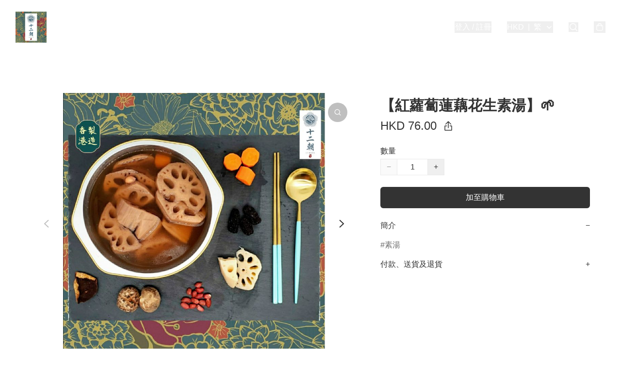

--- FILE ---
content_type: application/javascript
request_url: https://www.12days.store/fb_pixel_page_view
body_size: -203
content:
(function initFBQ(){var fbPixelUserData = {};fbq('init', "3835054726523914", fbPixelUserData, { agent: 'plboutir' });fbq('track', "PageView", {}, { eventID: "84235beb4a664e0498a4f38118e017eb" });}())

--- FILE ---
content_type: text/javascript
request_url: https://static.boutir.com/themes/modern/shared.6c35213.js
body_size: 61298
content:
/*! For license information please see shared.6c35213.js.LICENSE.txt */
try{!function(){var e="undefined"!=typeof window?window:"undefined"!=typeof global?global:"undefined"!=typeof globalThis?globalThis:"undefined"!=typeof self?self:{},t=(new e.Error).stack;t&&(e._sentryDebugIds=e._sentryDebugIds||{},e._sentryDebugIds[t]="21652f15-67f8-48a9-9291-0f73bfc2dcf3",e._sentryDebugIdIdentifier="sentry-dbid-21652f15-67f8-48a9-9291-0f73bfc2dcf3")}()}catch(e){}!function(){try{("undefined"!=typeof window?window:"undefined"!=typeof global?global:"undefined"!=typeof globalThis?globalThis:"undefined"!=typeof self?self:{}).SENTRY_RELEASE={id:"2.64.1"}}catch(e){}}(),window._bt.waitFor(["__framework__loaded__"]).then((()=>{(()=>{var e,t,n,r,i,o={1087:(e,t,n)=>{"use strict";function r(e,t){return r=Object.setPrototypeOf?Object.setPrototypeOf.bind():function(e,t){return e.__proto__=t,e},r(e,t)}n.d(t,{A:()=>r})},2474:(e,t,n)=>{"use strict";function r(e){if(void 0===e)throw new ReferenceError("this hasn't been initialised - super() hasn't been called");return e}n.d(t,{A:()=>r})},4686:(e,t,n)=>{var r=n(16699),i=n(70645);e.exports=function e(t,n){function o(e,i,a,c){try{var u=t[e](i),l=u.value;return l instanceof r?n.resolve(l.v).then((function(e){o("next",e,a,c)}),(function(e){o("throw",e,a,c)})):n.resolve(l).then((function(e){u.value=e,a(u)}),(function(e){return o("throw",e,a,c)}))}catch(e){c(e)}}var a;this.next||(i(e.prototype),i(e.prototype,"function"==typeof Symbol&&Symbol.asyncIterator||"@asyncIterator",(function(){return this}))),i(this,"_invoke",(function(e,t,r){function i(){return new n((function(t,n){o(e,r,t,n)}))}return a=a?a.then(i,i):i()}),!0)},e.exports.__esModule=!0,e.exports.default=e.exports},5405:(e,t,n)=>{"use strict";function r(){throw new TypeError("Invalid attempt to destructure non-iterable instance.\nIn order to be iterable, non-array objects must have a [Symbol.iterator]() method.")}n.d(t,{A:()=>r})},14319:e=>{function t(n){return e.exports=t="function"==typeof Symbol&&"symbol"==typeof Symbol.iterator?function(e){return typeof e}:function(e){return e&&"function"==typeof Symbol&&e.constructor===Symbol&&e!==Symbol.prototype?"symbol":typeof e},e.exports.__esModule=!0,e.exports.default=e.exports,t(n)}e.exports=t,e.exports.__esModule=!0,e.exports.default=e.exports},16699:e=>{e.exports=function(e,t){this.v=e,this.k=t},e.exports.__esModule=!0,e.exports.default=e.exports},17048:(e,t,n)=>{var r=n(16699),i=n(95726),o=n(59540),a=n(75800),c=n(4686),u=n(71918),l=n(22696);function s(){"use strict";var t=i(),n=t.m(s),d=(Object.getPrototypeOf?Object.getPrototypeOf(n):n.__proto__).constructor;function p(e){var t="function"==typeof e&&e.constructor;return!!t&&(t===d||"GeneratorFunction"===(t.displayName||t.name))}var f={throw:1,return:2,break:3,continue:3};function y(e){var t,n;return function(r){t||(t={stop:function(){return n(r.a,2)},catch:function(){return r.v},abrupt:function(e,t){return n(r.a,f[e],t)},delegateYield:function(e,i,o){return t.resultName=i,n(r.d,l(e),o)},finish:function(e){return n(r.f,e)}},n=function(e,n,i){r.p=t.prev,r.n=t.next;try{return e(n,i)}finally{t.next=r.n}}),t.resultName&&(t[t.resultName]=r.v,t.resultName=void 0),t.sent=r.v,t.next=r.n;try{return e.call(this,t)}finally{r.p=t.prev,r.n=t.next}}}return(e.exports=s=function(){return{wrap:function(e,n,r,i){return t.w(y(e),n,r,i&&i.reverse())},isGeneratorFunction:p,mark:t.m,awrap:function(e,t){return new r(e,t)},AsyncIterator:c,async:function(e,t,n,r,i){return(p(t)?a:o)(y(e),t,n,r,i)},keys:u,values:l}},e.exports.__esModule=!0,e.exports.default=e.exports)()}e.exports=s,e.exports.__esModule=!0,e.exports.default=e.exports},17545:(e,t,n)=>{"use strict";function r(e){return r="function"==typeof Symbol&&"symbol"==typeof Symbol.iterator?function(e){return typeof e}:function(e){return e&&"function"==typeof Symbol&&e.constructor===Symbol&&e!==Symbol.prototype?"symbol":typeof e},r(e)}n.d(t,{A:()=>r})},20205:(e,t,n)=>{"use strict";n.d(t,{A:()=>o});var r=n(17545),i=n(79824);function o(e){var t=(0,i.A)(e,"string");return"symbol"==(0,r.A)(t)?t:t+""}},22696:(e,t,n)=>{var r=n(14319).default;e.exports=function(e){if(null!=e){var t=e["function"==typeof Symbol&&Symbol.iterator||"@@iterator"],n=0;if(t)return t.call(e);if("function"==typeof e.next)return e;if(!isNaN(e.length))return{next:function(){return e&&n>=e.length&&(e=void 0),{value:e&&e[n++],done:!e}}}}throw new TypeError(r(e)+" is not iterable")},e.exports.__esModule=!0,e.exports.default=e.exports},23171:(e,t,n)=>{"use strict";function r(e,t){var n=null==e?null:"undefined"!=typeof Symbol&&e[Symbol.iterator]||e["@@iterator"];if(null!=n){var r,i,o,a,c=[],u=!0,l=!1;try{if(o=(n=n.call(e)).next,0===t){if(Object(n)!==n)return;u=!1}else for(;!(u=(r=o.call(n)).done)&&(c.push(r.value),c.length!==t);u=!0);}catch(e){l=!0,i=e}finally{try{if(!u&&null!=n.return&&(a=n.return(),Object(a)!==a))return}finally{if(l)throw i}}return c}}n.d(t,{A:()=>r})},24586:(e,t,n)=>{"use strict";n.d(t,{A:()=>i});var r=n(20205);function i(e,t,n){return(t=(0,r.A)(t))in e?Object.defineProperty(e,t,{value:n,enumerable:!0,configurable:!0,writable:!0}):e[t]=n,e}},27985:(e,t,n)=>{"use strict";n.d(t,{A:()=>i});var r=n(86284);function i(e,t){if(e){if("string"==typeof e)return(0,r.A)(e,t);var n={}.toString.call(e).slice(8,-1);return"Object"===n&&e.constructor&&(n=e.constructor.name),"Map"===n||"Set"===n?Array.from(e):"Arguments"===n||/^(?:Ui|I)nt(?:8|16|32)(?:Clamped)?Array$/.test(n)?(0,r.A)(e,t):void 0}}},29296:(e,t,n)=>{"use strict";n.d(t,{A:()=>i});var r=n(1087);function i(e,t){if("function"!=typeof t&&null!==t)throw new TypeError("Super expression must either be null or a function");e.prototype=Object.create(t&&t.prototype,{constructor:{value:e,writable:!0,configurable:!0}}),Object.defineProperty(e,"prototype",{writable:!1}),t&&(0,r.A)(e,t)}},30414:(e,t,n)=>{"use strict";n.d(t,{A:()=>o});var r=n(20205);function i(e,t){for(var n=0;n<t.length;n++){var i=t[n];i.enumerable=i.enumerable||!1,i.configurable=!0,"value"in i&&(i.writable=!0),Object.defineProperty(e,(0,r.A)(i.key),i)}}function o(e,t,n){return t&&i(e.prototype,t),n&&i(e,n),Object.defineProperty(e,"prototype",{writable:!1}),e}},47983:(e,t,n)=>{"use strict";var r=n(86330),i=n(64619);function o(e,t){return t||(t=e.slice(0)),Object.freeze(Object.defineProperties(e,{raw:{value:Object.freeze(t)}}))}var a=n(55152),c=n(30414),u=n(95309),l=n(72715),s=n(85018),d=n(29296),p=n(17545),f=n(75799),y=n.n(f),h=(n(38909),n(16411),n(18981),n(87573),n(75668),n(7678),n(80630),n(27270),n(37087),n(10568),n(73249),n(33873),n(73552),n(85668),n(69033),n(68903),n(21018),n(1415),n(4448),n(58871),n(56539),n(11011),n(47010),new Set),v=function(e,t){var n=function(n){e===n.target||"true"===n.target.ariaHidden||!n.target.isConnected&&!n.target.closest('[data-popup="trigger"]')||e.contains(n.target)||t(n.target)},r=(arguments.length>2&&void 0!==arguments[2]?arguments[2]:function(t){return e.ownerDocument})(e);return r.addEventListener("click",n),function(){r.removeEventListener("click",n)}};n(79620),n(11875),n(82438),n(57327),n(18867);const m=window._bt;var g,b={AC:"Ascension Island",AD:"Andorra",AE:"United Arab Emirates",AF:"Afghanistan",AG:"Antigua & Barbuda",AI:"Anguilla",AL:"Albania",AM:"Armenia",AO:"Angola",AR:"Argentina",AS:"American Samoa",AT:"Austria",AU:"Australia",AW:"Aruba",AX:"Åland Islands",AZ:"Azerbaijan",BA:"Bosnia & Herzegovina",BB:"Barbados",BD:"Bangladesh",BE:"Belgium",BF:"Burkina Faso",BG:"Bulgaria",BH:"Bahrain",BI:"Burundi",BJ:"Benin",BL:"St. Barthélemy",BM:"Bermuda",BN:"Brunei",BO:"Bolivia",BQ:"Caribbean Netherlands",BR:"Brazil",BS:"Bahamas",BT:"Bhutan",BW:"Botswana",BY:"Belarus",BZ:"Belize",CA:"Canada",CC:"Cocos (Keeling) Islands",CD:"Congo - Kinshasa",CF:"Central African Republic",CG:"Congo - Brazzaville",CH:"Switzerland",CI:"Côte d’Ivoire",CK:"Cook Islands",CL:"Chile",CM:"Cameroon",CN:"China mainland",CO:"Colombia",CR:"Costa Rica",CU:"Cuba",CV:"Cape Verde",CW:"Curaçao",CX:"Christmas Island",CY:"Cyprus",CZ:"Czechia",DE:"Germany",DJ:"Djibouti",DK:"Denmark",DM:"Dominica",DO:"Dominican Republic",DZ:"Algeria",EC:"Ecuador",EE:"Estonia",EG:"Egypt",EH:"Western Sahara",ER:"Eritrea",ES:"Spain",ET:"Ethiopia",FI:"Finland",FJ:"Fiji",FK:"Falkland Islands",FM:"Micronesia",FO:"Faroe Islands",FR:"France",GA:"Gabon",GB:"United Kingdom",GD:"Grenada",GE:"Georgia",GF:"French Guiana",GG:"Guernsey",GH:"Ghana",GI:"Gibraltar",GL:"Greenland",GM:"Gambia",GN:"Guinea",GP:"Guadeloupe",GQ:"Equatorial Guinea",GR:"Greece",GT:"Guatemala",GU:"Guam",GW:"Guinea-Bissau",GY:"Guyana",HK:"Hong Kong",HN:"Honduras",HR:"Croatia",HT:"Haiti",HU:"Hungary",ID:"Indonesia",IE:"Ireland",IL:"Israel",IM:"Isle of Man",IN:"India",IO:"British Indian Ocean Territory",IQ:"Iraq",IR:"Iran",IS:"Iceland",IT:"Italy",JE:"Jersey",JM:"Jamaica",JO:"Jordan",JP:"Japan",KE:"Kenya",KG:"Kyrgyzstan",KH:"Cambodia",KI:"Kiribati",KM:"Comoros",KN:"St. Kitts & Nevis",KP:"North Korea",KR:"South Korea",KW:"Kuwait",KY:"Cayman Islands",KZ:"Kazakhstan",LA:"Laos",LB:"Lebanon",LC:"St. Lucia",LI:"Liechtenstein",LK:"Sri Lanka",LR:"Liberia",LS:"Lesotho",LT:"Lithuania",LU:"Luxembourg",LV:"Latvia",LY:"Libya",MA:"Morocco",MC:"Monaco",MD:"Moldova",ME:"Montenegro",MF:"St. Martin",MG:"Madagascar",MH:"Marshall Islands",MK:"North Macedonia",ML:"Mali",MM:"Myanmar (Burma)",MN:"Mongolia",MO:"Macao",MP:"Northern Mariana Islands",MQ:"Martinique",MR:"Mauritania",MS:"Montserrat",MT:"Malta",MU:"Mauritius",MV:"Maldives",MW:"Malawi",MX:"Mexico",MY:"Malaysia",MZ:"Mozambique",NA:"Namibia",NC:"New Caledonia",NE:"Niger",NF:"Norfolk Island",NG:"Nigeria",NI:"Nicaragua",NL:"Netherlands",NO:"Norway",NP:"Nepal",NR:"Nauru",NU:"Niue",NZ:"New Zealand",OM:"Oman",PA:"Panama",PE:"Peru",PF:"French Polynesia",PG:"Papua New Guinea",PH:"Philippines",PK:"Pakistan",PL:"Poland",PM:"St. Pierre & Miquelon",PR:"Puerto Rico",PS:"Palestinian Territories",PT:"Portugal",PW:"Palau",PY:"Paraguay",QA:"Qatar",RE:"Réunion",RO:"Romania",RS:"Serbia",RU:"Russia",RW:"Rwanda",SA:"Saudi Arabia",SB:"Solomon Islands",SC:"Seychelles",SD:"Sudan",SE:"Sweden",SG:"Singapore",SH:"St. Helena",SI:"Slovenia",SJ:"Svalbard & Jan Mayen",SK:"Slovakia",SL:"Sierra Leone",SM:"San Marino",SN:"Senegal",SO:"Somalia",SR:"Suriname",SS:"South Sudan",ST:"São Tomé & Príncipe",SV:"El Salvador",SX:"Sint Maarten",SY:"Syria",SZ:"Eswatini",TC:"Turks & Caicos Islands",TD:"Chad",TG:"Togo",TH:"Thailand",TJ:"Tajikistan",TK:"Tokelau",TL:"Timor-Leste",TM:"Turkmenistan",TN:"Tunisia",TO:"Tonga",TR:"Turkey",TT:"Trinidad & Tobago",TV:"Tuvalu",TW:"Taiwan",TZ:"Tanzania",UA:"Ukraine",UG:"Uganda",US:"United States",UY:"Uruguay",UZ:"Uzbekistan",VA:"Vatican City",VC:"St. Vincent & Grenadines",VE:"Venezuela",VG:"British Virgin Islands",VI:"U.S. Virgin Islands",VN:"Vietnam",VU:"Vanuatu",WF:"Wallis & Futuna",WS:"Samoa",XK:"Kosovo",YE:"Yemen",YT:"Mayotte",ZA:"South Africa",ZM:"Zambia",ZW:"Zimbabwe"};n(17403),n(27968),n(98376),n(14293);!function(e){e.AUD="Australian Dollar",e.BRL="Brazilian Real",e.CAD="Canadian Dollar",e.CHF="Swiss Franc",e.CNY="Chinese Yuan",e.CZK="Czech Republic Koruna",e.DKK="Danish Krone",e.EUR="Euro",e.GBP="British Pound",e.HKD="Hong Kong Dollar",e.HUF="Hungarian Forint",e.IDR="Indonesian Rupiah",e.ILS="Israeli New Sheqel",e.INR="Indian rupee",e.JPY="Japanese Yen",e.KRW="South Korean won",e.MMK="Myanmar Kyat",e.MXN="Mexican Peso",e.MYR="Malaysian Ringgit",e.NGN="Nigerian naira",e.NOK="Norwegian Krone",e.NZD="New Zealand Dollar",e.PHP="Philippine Peso",e.PLN="Polish Zloty",e.SEK="Swedish Krona",e.SGD="Singapore Dollar",e.THB="Thai Baht",e.TWD="New Taiwan Dollar",e.USD="U.S. Dollar",e.VND="Vietnamese dong",e.ZAR="South African rand"}(g||(g={}));var _={TWD:0,HUF:0,JPY:0};function A(e){return t=_,n=e,Object.prototype.hasOwnProperty.call(t,n)?_[e]:2;var t,n}var w=function(e){var t=arguments.length>1&&void 0!==arguments[1]?arguments[1]:{},n=t.currency,r=void 0===n?m.sell_currency:n,i=t.code,o=void 0===i?r:i,a=t.sign,c=t.negative,u=parseFloat(e)*function(e,t){return e===t?1:m.ex_rates[e]/m.ex_rates[t]}(r,m.sell_currency),l=Math.abs(u).toFixed(A(r)).replace(/\B(?=(\d{3})+(?!\d))/g,","),s=u<0||!0===c?!1!==a?"-":"":!0===a?"+":"",d=o?"".concat(o," "):"";return"".concat(s).concat(d).concat(l)},O=(n(10865),n(86348),n(69375),n(68803),function(e){for(var t=arguments.length>1&&void 0!==arguments[1]?arguments[1]:3,n="",r=0;r<e.length;r++){var i=e.charCodeAt(r);if(i>=32&&i<=126)n+=String.fromCharCode((i-32-t+95)%95+32);else n+=e[r]}return n}),k=(n(86741),n(62234),n(47748),n(58070),n(5305),n(8094),n(12266),n(64727),n(68470),n(48404),n(69431),n(81909),n(68291),n(46929),function(){var e=window.navigator.userAgent;return e.includes("com.octopuscards")&&e.includes("trafficaggregator")});new Map;var R;n(33975);!function(e){e["zh-Hant"]="繁",e["zh-Hans"]="简",e.en="EN",e.ms="BM",e.ina="IND",e.ja="JA",e.ko="KO",e.Thai="TH"}(R||(R={}));x=Object.keys(R),m.langs.length&&(x=m.langs.filter((function(e){return x.includes(e)}))),x.sort((function(e,t){return e===m.default_lang?-1:t===m.default_lang?1:0}));var x,P,j=function(e){switch(e){case"zh-Hant":return"zh-HK";case"zh-Hans":return"zh";case"ms":return"ms";case"ina":return"id";case"ja":return"ja";case"ko":return"ko";case"Thai":return"th";default:return"en"}},C=j(m.lang),S=j(m.default_lang),D=(n(72273),function(){var e=(0,r.A)(y().mark((function e(t){var r,i=arguments;return y().wrap((function(e){for(;;)switch(e.prev=e.next){case 0:return r=i.length>1&&void 0!==i[1]?i[1]:"852",e.abrupt("return",n.e(4123).then(n.bind(n,34123)).then((function(e){return(0,e.parsePhoneNumberFromString)(t.startsWith("+")?t:"+".concat(r).concat(t))})).then((function(e){var n;return r=(null==e?void 0:e.countryCallingCode)||r,t=t.replace("+".concat(r),"").trim(),{dialCode:r,telNumber:t.startsWith("+")?"":t,isValid:!t||null!==(n=null==e?void 0:e.isValid())&&void 0!==n&&n}})));case 1:case"end":return e.stop()}}),e)})));return function(t){return e.apply(this,arguments)}}()),E="6Lc6ZuYiAAAAAAiIeSsMSwXa3_X4TvMdtUr21u1A";function M(e){return P&&!e||(P=(0,m.loadScript)("https://www.google.com/recaptcha/api.js?render=".concat(E).concat(e?"&_=".concat(Date.now()):""))),P}function q(e){var t=e.action;return new Promise((function(e,n){M().then((function(){window.grecaptcha.ready((function(){window.grecaptcha.execute(E,{action:t}).then(e).catch(n)}))}))}))}function B(e,t){this.v=e,this.k=t}function I(e){return new B(e,0)}function T(e){var t,n;function r(t,n){try{var o=e[t](n),a=o.value,c=a instanceof B;Promise.resolve(c?a.v:a).then((function(n){if(c){var u="return"===t?"return":"next";if(!a.k||n.done)return r(u,n);n=e[u](n).value}i(o.done?"return":"normal",n)}),(function(e){r("throw",e)}))}catch(e){i("throw",e)}}function i(e,i){switch(e){case"return":t.resolve({value:i,done:!0});break;case"throw":t.reject(i);break;default:t.resolve({value:i,done:!1})}(t=t.next)?r(t.key,t.arg):n=null}this._invoke=function(e,i){return new Promise((function(o,a){var c={key:e,arg:i,resolve:o,reject:a,next:null};n?n=n.next=c:(t=n=c,r(e,i))}))},"function"!=typeof e.return&&(this.return=void 0)}T.prototype["function"==typeof Symbol&&Symbol.asyncIterator||"@@asyncIterator"]=function(){return this},T.prototype.next=function(e){return this._invoke("next",e)},T.prototype.throw=function(e){return this._invoke("throw",e)},T.prototype.return=function(e){return this._invoke("return",e)};var L=n(38434),N=function(){var e=(0,r.A)(y().mark((function e(t,n){return y().wrap((function(e){for(;;)switch(e.prev=e.next){case 0:if(m.tOta.resolved){e.next=1;break}return e.next=1,m.tOta.loadRelation(C);case 1:if(m.tOta.resolved){e.next=2;break}return e.next=2,m.tOta.loadStatic();case 2:return e.abrupt("return",(0,m.tCore)(t,n));case 3:case"end":return e.stop()}}),e)})));return function(t,n){return e.apply(this,arguments)}}();function z(){var e;return e=y().mark((function e(t,n,r,i){return y().wrap((function(e){for(;;)switch(e.prev=e.next){case 0:return e.next=1,(0,m.tCore)(t,n,r,i);case 1:if(m.tOta.resolved){e.next=4;break}return e.next=2,I(m.tOta.loadRelation(C));case 2:if(m.tOta.resolved){e.next=3;break}return e.next=3,I(m.tOta.loadStatic());case 3:return e.next=4,(0,m.tCore)(t,n,r,i);case 4:case"end":return e.stop()}}),e)})),z=function(){return new T(e.apply(this,arguments))},z.apply(this,arguments)}var Z=function(e,t,n,r){return(0,L.Z)(function(e,t,n,r){return z.apply(this,arguments)}(e,t,n,r))},V=(n(91321),function(e){var t=arguments.length>1&&void 0!==arguments[1]?arguments[1]:[],n=new URL(e,location.origin),r=["currency","lang","coupon-token","msisdn"].concat((0,i.A)(t));return(0,m.getQueries)(r).forEach((function(e,t){e&&n.searchParams.set(r[t],e)})),"".concat(n.pathname).concat(n.search).concat(n.hash)}),H=(n(34147),n(56569),function(){var e=arguments.length>0&&void 0!==arguments[0]?arguments[0]:"",t=arguments.length>1&&void 0!==arguments[1]?arguments[1]:40;return Array.from(e.replace(/[#'"`/\\%^[\]{}<>|?]/g,"").trim().replace(/\s+/g,"-")).slice(0,t).join("")||"-"}),F=n(83654),U=n(1971),G=n(17907);function K(e,t){if(null==e)return{};var n,r,i=function(e,t){if(null==e)return{};var n={};for(var r in e)if({}.hasOwnProperty.call(e,r)){if(-1!==t.indexOf(r))continue;n[r]=e[r]}return n}(e,t);if(Object.getOwnPropertySymbols){var o=Object.getOwnPropertySymbols(e);for(r=0;r<o.length;r++)n=o[r],-1===t.indexOf(n)&&{}.propertyIsEnumerable.call(e,n)&&(i[n]=e[n])}return i}var Y,W=n(79082),Q=n(24586),X=(n(97107),n(48605),n(50020),n(74786),n(66060));n(29793);"undefined"==typeof WeakRef&&(window.WeakRef=((Y=function(){function e(t){(0,a.A)(this,e),e.wm.set(this,t)}return(0,c.A)(e,[{key:"deref",value:function(){return e.wm.get(this)}}])}()).wm=new WeakMap,Y));window.__context_root_attached||(window.__context_root_attached=!0,(new X.aU).attach(document.documentElement));var J=(0,X.q6)("me");function $(e,t){var n=Object.keys(e);if(Object.getOwnPropertySymbols){var r=Object.getOwnPropertySymbols(e);t&&(r=r.filter((function(t){return Object.getOwnPropertyDescriptor(e,t).enumerable}))),n.push.apply(n,r)}return n}function ee(e){for(var t=1;t<arguments.length;t++){var n=null!=arguments[t]?arguments[t]:{};t%2?$(Object(n),!0).forEach((function(t){(0,Q.A)(e,t,n[t])})):Object.getOwnPropertyDescriptors?Object.defineProperties(e,Object.getOwnPropertyDescriptors(n)):$(Object(n)).forEach((function(t){Object.defineProperty(e,t,Object.getOwnPropertyDescriptor(n,t))}))}return e}var te=function(e){var t;return null!==(t=e.order.line_items)&&void 0!==t&&t.length&&(e.order.line_items=e.order.line_items.map((function(e,t){return ee(ee({},e),{},{index:t})}))),e},ne=function(e){return(0,m.patch)("/apis/customers/me?s={store_username}",e)},re=function(){var e=(0,r.A)(y().mark((function e(t){return y().wrap((function(e){for(;;)switch(e.prev=e.next){case 0:return e.abrupt("return",(0,m.post)("/apis/storefront/orders",{step:0,line_items:t.map((function(e){return{product_id:e.product_id,variant_id:e.variant_id,type:e.type,quantity:e.quantity,campaign_id:e.campaign_id}})),customer:{language:m.lang,timezone:Intl.DateTimeFormat().resolvedOptions().timeZone}}).catch((function(e){return e})).then(te));case 1:case"end":return e.stop()}}),e)})));return function(t){return e.apply(this,arguments)}}(),ie=function(e,t){return oe(e,t)&&e.variant_id===t.variant_id},oe=function(e,t){return e.product_id===t.product_id&&e.type===t.type&&e.campaign_id===t.campaign_id&&e.coupon_code===t.coupon_code},ae=["fb_pixel_events","errors"];function ce(e,t){var n=Object.keys(e);if(Object.getOwnPropertySymbols){var r=Object.getOwnPropertySymbols(e);t&&(r=r.filter((function(t){return Object.getOwnPropertyDescriptor(e,t).enumerable}))),n.push.apply(n,r)}return n}function ue(e){for(var t=1;t<arguments.length;t++){var n=null!=arguments[t]?arguments[t]:{};t%2?ce(Object(n),!0).forEach((function(t){(0,Q.A)(e,t,n[t])})):Object.getOwnPropertyDescriptors?Object.defineProperties(e,Object.getOwnPropertyDescriptors(n)):ce(Object(n)).forEach((function(t){Object.defineProperty(e,t,Object.getOwnPropertyDescriptor(n,t))}))}return e}function le(){try{var e=!Boolean.prototype.valueOf.call(Reflect.construct(Boolean,[],(function(){})))}catch(e){}return(le=function(){return!!e})()}var se=function(e,t,n,r){var i,o=arguments.length,a=o<3?t:null===r?r=Object.getOwnPropertyDescriptor(t,n):r;if("object"===("undefined"==typeof Reflect?"undefined":(0,p.A)(Reflect))&&"function"==typeof Reflect.decorate)a=Reflect.decorate(e,t,n,r);else for(var c=e.length-1;c>=0;c--)(i=e[c])&&(a=(o<3?i(a):o>3?i(t,n,a):i(t,n))||a);return o>3&&a&&Object.defineProperty(t,n,a),a},de=function(e,t){if("object"===("undefined"==typeof Reflect?"undefined":(0,p.A)(Reflect))&&"function"==typeof Reflect.metadata)return Reflect.metadata(e,t)},pe=function(e){var t=function(e){function t(){return(0,a.A)(this,t),function(e,t,n){return t=(0,l.A)(t),(0,u.A)(e,le()?Reflect.construct(t,n||[],(0,l.A)(e).constructor):t.apply(e,n))}(this,t,arguments)}return(0,d.A)(t,e),(0,c.A)(t,[{key:"setMeState",value:function(e){var t,n=arguments.length>1&&void 0!==arguments[1]&&arguments[1];null===(t=this.me)||void 0===t||t.setState(e,n)}},{key:"updateLineItems",value:(n=(0,r.A)(y().mark((function e(t,n){var r,o,a,c,u,l,s,d,p,f,h,v,m;return y().wrap((function(e){for(;;)switch(e.prev=e.next){case 0:if(!(new Set(t.filter((function(e){return!!e.storage_type})).map((function(e){return e.storage_type}))).size>1)){e.next=2;break}return h=Error,e.next=1,N("LineItemMixedStorageTypes");case 1:throw v=e.sent,new h(v);case 2:return n?this.setMeState({isFetching:!0,order:ue(ue({},this.me.order),{},{line_items:t})}):this.setMeState({isFetching:!0}),r=t.reduce((function(e,t){return t.variant_id?e[0].push(t):e[1].push(t),e}),[[],[]]),o=(0,W.A)(r,2),a=o[0],c=o[1],e.prev=3,e.next=4,re(a);case 4:return l=e.sent,s=l.fb_pixel_events,d=l.errors,p=void 0===d?[]:d,f=K(l,ae),(u=f.order.line_items).push.apply(u,(0,i.A)(c)),this.setMeState(ue(ue({},f),{},{errors:p,isFetching:!1})),e.abrupt("return",{errors:p,fb_pixel_events:s});case 5:throw e.prev=5,m=e.catch(3),this.setMeState({isFetching:!1}),m;case 6:case"end":return e.stop()}}),e,this,[[3,5]])}))),function(e,t){return n.apply(this,arguments)})}]);var n}(e);return se([(0,X.Fg)({context:J,subscribe:!0}),(0,U.MZ)({attribute:!1}),de("design:type",Object)],t.prototype,"me",void 0),t},fe=function(){return"undefined"!=typeof Cypress&&document.querySelector("[data-cy-root]")||document.body},ye=function(e){var t=arguments.length>1&&void 0!==arguments[1]?arguments[1]:fe(),n=t.ownerDocument.createElement("bt-dialog");t.appendChild(n),n.open?n.open(e,(function(){})):(0,m.waitFor)([function(){return n.open}]).then((function(){n.open(e,(function(){}))}))},he=function(e){var t=arguments.length>1&&void 0!==arguments[1]?arguments[1]:fe(),n=arguments.length>2&&void 0!==arguments[2]&&arguments[2],r=t.querySelector("bt-modal");return r||(r=t.ownerDocument.createElement("bt-modal"),t.appendChild(r)),r.preventBackdropClick=n,r.open?r.open(e):(0,m.waitFor)([function(){return r.open}]).then((function(){r.open(e)})),r},ve=function(e){var t=arguments.length>1&&void 0!==arguments[1]?arguments[1]:"error",n=arguments.length>2&&void 0!==arguments[2]?arguments[2]:fe(),r=n.querySelector("bt-toast");return r||(r=n.ownerDocument.createElement("bt-toast"),n.appendChild(r)),r.open?r.open(e,t):(0,m.waitFor)([function(){return r.open}]).then((function(){r.open(e,t)})),r};function me(){try{var e=!Boolean.prototype.valueOf.call(Reflect.construct(Boolean,[],(function(){})))}catch(e){}return(me=function(){return!!e})()}var ge,be,_e,Ae,we,Oe=function(e){function t(){return(0,a.A)(this,t),function(e,t,n){return t=(0,l.A)(t),(0,u.A)(e,me()?Reflect.construct(t,n||[],(0,l.A)(e).constructor):t.apply(e,n))}(this,t,arguments)}return(0,d.A)(t,e),(0,c.A)(t,[{key:"createRenderRoot",value:function(){return this}}])}(F.WF);function ke(){try{var e=!Boolean.prototype.valueOf.call(Reflect.construct(Boolean,[],(function(){})))}catch(e){}return(ke=function(){return!!e})()}var Re=function(e,t,n,r){var i,o=arguments.length,a=o<3?t:null===r?r=Object.getOwnPropertyDescriptor(t,n):r;if("object"===("undefined"==typeof Reflect?"undefined":(0,p.A)(Reflect))&&"function"==typeof Reflect.decorate)a=Reflect.decorate(e,t,n,r);else for(var c=e.length-1;c>=0;c--)(i=e[c])&&(a=(o<3?i(a):o>3?i(t,n,a):i(t,n))||a);return o>3&&a&&Object.defineProperty(t,n,a),a},xe=function(e,t){if("object"===("undefined"==typeof Reflect?"undefined":(0,p.A)(Reflect))&&"function"==typeof Reflect.metadata)return Reflect.metadata(e,t)},Pe=function(e){function t(){var e;return(0,a.A)(this,t),(e=function(e,t,n){return t=(0,l.A)(t),(0,u.A)(e,ke()?Reflect.construct(t,n||[],(0,l.A)(e).constructor):t.apply(e,n))}(this,t,arguments)).layout="auto",e.year=null,e.month=0,e.day=0,e.isLoading=!1,e}return(0,d.A)(t,e),(0,c.A)(t,[{key:"willUpdate",value:function(e){var n;if(function(e,t,n,r){var i=(0,s.A)((0,l.A)(1&r?e.prototype:e),t,n);return 2&r&&"function"==typeof i?function(e){return i.apply(n,e)}:i}(t,"willUpdate",this,3)([e]),e.has("me")&&(null===(n=this.me)||void 0===n||!n.isFetching)){var r,i,o,a,c,u,d=this.me.member;if(d)this.year=null!==(r=null===(i=d.birthday)||void 0===i?void 0:i.year)&&void 0!==r?r:null,this.month=null!==(o=null===(a=d.birthday)||void 0===a?void 0:a.month)&&void 0!==o?o:0,this.day=null!==(c=null===(u=d.birthday)||void 0===u?void 0:u.day)&&void 0!==c?c:0}}},{key:"render",value:function(){var e,t;if(null===(e=this.me)||void 0===e||!e.member)return F.s6;var n=this.me.member.birthday;return null!=n&&n.month?F.s6:(0,F.qy)(ge||(ge=o(['<div class="grid p-4 gap-4"><div class="',' grid gap-4 justify-items-center"><div class="p-3 size-12 rounded-full bg-default"><svg class="size-6" fill="currentColor" version="1.1" viewBox="0 0 24 24" xmlns="http://www.w3.org/2000/svg"><path d="m12 7.45c1.01 0 1.82-0.818 1.82-1.82 0-0.346-0.0909-0.664-0.264-0.936l-1.55-2.7-1.55 2.7c-0.173 0.273-0.264 0.591-0.264 0.936 0 1 0.818 1.82 1.82 1.82zm5.45 2.73h-4.55v-1.82h-1.82v1.82h-4.55c-1.51 0-2.73 1.22-2.73 2.73v8.18c0 0.5 0.409 0.909 0.909 0.909h14.5c0.5 0 0.909-0.409 0.909-0.909v-8.18c0-1.51-1.22-2.73-2.73-2.73zm0.909 10h-12.7v-2.73c0.818 0 1.6-0.336 2.18-0.909l1-0.982 0.964 0.982c1.19 1.18 3.26 1.17 4.45 0l0.982-0.982 0.973 0.982c0.582 0.573 1.36 0.909 2.18 0.909zm0-4.09c-0.455 0-0.909-0.182-1.23-0.518l-1.95-1.94-1.93 1.94c-0.673 0.673-1.85 0.673-2.52 0l-1.92-1.94-1.96 1.94c-0.309 0.327-0.764 0.518-1.22 0.518v-3.18c0-0.5 0.409-0.909 0.909-0.909h10.9c0.5 0 0.909 0.409 0.909 0.909z"/></svg></div><div class="',' grid gap-4 md:gap-0 text-center"><p class="font-bold">','</p><p class="text-sm">'," ",'</p></div></div><form class="flex flex-row items-center justify-center gap-4" @submit="','">',' <select class="py-2.5 px-3" .value="','" ?disabled="','" @input="','" data-testid="birthday-month"><option ?selected="','" value="">',"</option>",'</select> <select class="py-2.5 px-3" .value="','" ?disabled="','" @input="','" data-testid="birthday-day"><option ?selected="','" value="">',"</option>",'</select> <button class="btn-primary btn-sm items-center min-w-0" type="submit" .disabled="','" data-testid="birthday-submit">','</button></form><p class="text-sm text-red-500 text-center empty:hidden" role="alert" id="member-birthday-error-message">',"</p></div>"])),"auto"===this.layout?"md:grid-cols-[auto_1fr]":"","auto"===this.layout?"md:text-left":"",Z("Let us celebrate you!"),Z("Your birthday deserves to be special."),Z("Let us know when to send the exclusive treats!"),this.onSubmit,"disabled"!==m.customizations.birth_year?(0,F.qy)(be||(be=o(['<select class="py-2.5 px-3" .value="','" ?disabled="','" @input="','" data-testid="birthday-year"><option ?selected="','" value="">',"</option>","</select>"])),"".concat(this.year),!(null==n||!n.year),this.onYearChange,!(null!=n&&n.year),Z("Select year"),(0,G.u)(this.calendarYears,(function(e){var t=e.label,r=e.value;return(0,F.qy)(_e||(_e=o(['<option value="','" ?selected="','">',"</option>"])),r,r===(null==n?void 0:n.year),t)}))):F.s6,"".concat(this.month),!(null==n||!n.month),this.onMonthChange,!(null!=n&&n.month),Z("Select month"),(0,G.u)(this.calendarMonths,(function(e){var t=e.label,r=e.value;return(0,F.qy)(Ae||(Ae=o(['<option value="','" ?selected="','">',"</option>"])),r,r===(null==n?void 0:n.month),t)})),"".concat(this.day),!(null==n||!n.day),this.onDayChange,!(null!=n&&n.day),Z("Select day"),(0,G.u)(this.calendarDays,(function(e){var t=e.label,r=e.value;return(0,F.qy)(we||(we=o(['<option value="','" ?selected="','">',"</option>"])),r,r===(null==n?void 0:n.day),t)})),this.isLoading,Z("Save"),null!==(t=this.error)&&void 0!==t?t:"")}},{key:"calendarYears",get:function(){var e=(new Date).getFullYear();return(0,i.A)(Array(121)).map((function(t,n){var r=e-n;return{label:"".concat(r),value:r}}))}},{key:"calendarMonths",get:function(){return(0,i.A)(Array(12)).map((function(e,t){return{label:new Date(2024,t).toLocaleDateString(C,{month:"long"}),value:t+1}}))}},{key:"calendarDays",get:function(){var e=new Date(2024,this.month||1,0).getDate();return(0,i.A)(Array(e)).map((function(e,t){return{label:new Date(2024,0,t+1).toLocaleDateString(C,{day:"numeric"}),value:t+1}}))}},{key:"onSubmit",value:(n=(0,r.A)(y().mark((function e(t){var n,r,i;return y().wrap((function(e){for(;;)switch(e.prev=e.next){case 0:if(t.preventDefault(),this.day||this.month){e.next=1;break}return this.error=Z("{field} is required",{field:function(e){return e("Birthday")}}),e.abrupt("return");case 1:if(this.month){e.next=2;break}return this.error=Z("{field} is required",{field:function(e){return e("Birthday month")}}),e.abrupt("return");case 2:if(this.day){e.next=3;break}return this.error=Z("{field} is required",{field:function(e){return e("Birthday day")}}),e.abrupt("return");case 3:if("required"!==m.customizations.birth_year||this.year){e.next=4;break}return this.error=Z("{field} is required",{field:function(e){return e("Birthday year")}}),e.abrupt("return");case 4:return this.isLoading=!0,e.prev=5,e.next=6,ne({birthday:"".concat(this.day.toString().padStart(2,"0")).concat(this.month.toString().padStart(2,"0")),birth_year:this.year});case 6:n=e.sent,r=n.customer.birthday,this.dispatchEvent(new CustomEvent("birthday-updated")),this.setMeState({member:{birthday:r}},!0),e.next=8;break;case 7:e.prev=7,i=e.catch(5),ye(i.message);case 8:this.isLoading=!1;case 9:case"end":return e.stop()}}),e,this,[[5,7]])}))),function(e){return n.apply(this,arguments)})},{key:"onYearChange",value:function(e){this.year=+e.target.value}},{key:"onMonthChange",value:function(e){this.month=+e.target.value}},{key:"onDayChange",value:function(e){this.day=+e.target.value}}]);var n}(pe(Oe));Re([(0,U.MZ)({type:String}),xe("design:type",String)],Pe.prototype,"layout",void 0),Re([(0,U.wk)(),xe("design:type",Object)],Pe.prototype,"year",void 0),Re([(0,U.wk)(),xe("design:type",Object)],Pe.prototype,"month",void 0),Re([(0,U.wk)(),xe("design:type",Object)],Pe.prototype,"day",void 0),Re([(0,U.wk)(),xe("design:type",Object)],Pe.prototype,"isLoading",void 0),Re([(0,U.wk)(),xe("design:type",Object)],Pe.prototype,"error",void 0),Pe=Re([(0,U.EM)("bt-birthday-form")],Pe);n(93510),n(2432),n(63252),n(29911),n(93277),n(99819),n(73185);var je=n(66696),Ce=(n(6501),n(29742),n(42853)),Se=n(19894),De=function(e){return null===m.customer_tier_levels||void 0===m.customer_tier_levels?void 0:m.customer_tier_levels.find((function(t){return t.id===e}))};function Ee(e,t){var n=Object.keys(e);if(Object.getOwnPropertySymbols){var r=Object.getOwnPropertySymbols(e);t&&(r=r.filter((function(t){return Object.getOwnPropertyDescriptor(e,t).enumerable}))),n.push.apply(n,r)}return n}function Me(e){for(var t=1;t<arguments.length;t++){var n=null!=arguments[t]?arguments[t]:{};t%2?Ee(Object(n),!0).forEach((function(t){(0,Q.A)(e,t,n[t])})):Object.getOwnPropertyDescriptors?Object.defineProperties(e,Object.getOwnPropertyDescriptors(n)):Ee(Object(n)).forEach((function(t){Object.defineProperty(e,t,Object.getOwnPropertyDescriptor(n,t))}))}return e}function qe(e,t){var n="undefined"!=typeof Symbol&&e[Symbol.iterator]||e["@@iterator"];if(!n){if(Array.isArray(e)||(n=function(e,t){if(e){if("string"==typeof e)return Be(e,t);var n={}.toString.call(e).slice(8,-1);return"Object"===n&&e.constructor&&(n=e.constructor.name),"Map"===n||"Set"===n?Array.from(e):"Arguments"===n||/^(?:Ui|I)nt(?:8|16|32)(?:Clamped)?Array$/.test(n)?Be(e,t):void 0}}(e))||t&&e&&"number"==typeof e.length){n&&(e=n);var r=0,i=function(){};return{s:i,n:function(){return r>=e.length?{done:!0}:{done:!1,value:e[r++]}},e:function(e){throw e},f:i}}throw new TypeError("Invalid attempt to iterate non-iterable instance.\nIn order to be iterable, non-array objects must have a [Symbol.iterator]() method.")}var o,a=!0,c=!1;return{s:function(){n=n.call(e)},n:function(){var e=n.next();return a=e.done,e},e:function(e){c=!0,o=e},f:function(){try{a||null==n.return||n.return()}finally{if(c)throw o}}}}function Be(e,t){(null==t||t>e.length)&&(t=e.length);for(var n=0,r=Array(t);n<t;n++)r[n]=e[n];return r}var Ie,Te,Le,Ne,ze,Ze,Ve,He,Fe,Ue=function(e,t){var n;return null!==(n=t.find((function(t){var n=t.item_option;return(0,Ce.A)(e,n)})))&&void 0!==n?n:null},Ge=function(e,t,n){var r=e.volume_pricing,i=e.volume_pricing_enabled,o=t.member_tier_prices,a=t.option_original_price,c=t.option_price,u=t.basic_member_price;if(i&&r.length)return{isDiscount:!1,isMember:!1,original:a,price:a};if(n&&null!=o&&o.length){var l,s=qe(o);try{for(s.s();!(l=s.n()).done;){var d=l.value,p=d.tier_level_id,f=d.price;if(n.member_tier_id===p){var y=c>f;return{isDiscount:y,isMember:y,tier:De(p),original:c,price:f}}}}catch(e){s.e(e)}finally{s.f()}}return null!==u&&u<c?{isDiscount:!0,isMember:!0,original:c,price:u}:a?{isDiscount:a>c,isMember:!1,original:a,price:c}:{isDiscount:!1,isMember:!1,original:0,price:0}},Ke=function(e,t,n){return e?t?Ge(e,t,n):function(e,t){var n=e.original_price,r=e.price,o=e.item_options,a=e.volume_pricing_enabled,c=e.volume_pricing;if(a&&c.length)return{isDiscount:!1,isMember:!1,original:n,price:n};if(n<=0||0===o.length)return{isDiscount:!1,isMember:!1,original:n,price:r};var u=Ge(e,o[0],t),l=Math.max.apply(Math,(0,i.A)(o.map((function(n,r){return 0===r?u:Ge(e,n,t)})).map((function(e){return e.price}))));return Me(Me({},u),{},{highest:l})}(e,n):{isDiscount:!1,isMember:!1,original:-1,price:-1}},Ye=function(e){var t,n,r=arguments.length>1&&void 0!==arguments[1]?arguments[1]:1,i=arguments.length>2?arguments[2]:void 0;if(!e)return{remaining:0,limit:-1,max:-1,qty:r,rawQty:r};var o=e.id,a=e.option_quantity,c=e.purchase_limit,u=e.unlimited_quantity,l=!0===u?-1:!1===u?Math.max(0,a):a,s="number"==typeof c?c:-1;if(0===l)return{remaining:0,limit:s,max:0,qty:r,rawQty:r};var d=function(e,t,n){return 0===t||0===n?0:-1===t&&-1===n?-1:-1===t?Math.max(0,n-e):-1===n?Math.max(0,t-e):Math.max(0,Math.min(t,n)-e)}(null!==(t=null==i||null===(n=i.line_items.find((function(e){return"order"===e.type&&e.variant_id===o})))||void 0===n?void 0:n.quantity)&&void 0!==t?t:0,l,s);return{remaining:l,limit:s,max:d,qty:We(r,d),rawQty:r}},We=function(e,t){return Math.max(0,-1===t?e:Math.min(e,t))},Qe=function(e){return!e||Date.now()>=e},Xe=function(e){return!!e&&Date.now()>=e},Je=function(e){var t,n,r=e.basic_member_price,i=e.id,o=e.languages,a=e.member_tier_prices,c=e.options,u=e.original_price,l=e.price,s=e.product_image,d=e.purchase_limit,p=e.quantity,f=e.raw_member_price,y=e.storage_type,h=e.unlimited_quantity,v=e.youtube_video;return{basic_member_price:r,id:i,item_option:Object.fromEntries(null!==(t=null==c?void 0:c.map((function(e){return[e.name,e.value]})))&&void 0!==t?t:[]),item_photos:s?[s]:[],languages:o,member_tier_prices:null!==(n=null==a?void 0:a.map((function(e){return{tier_level_id:e.member_tier_id,price:e.price}})))&&void 0!==n?n:[],option_quantity:p,option_original_price:u,option_price:l,purchase_limit:d,raw_member_price:f,storage_type:y,unlimited_quantity:h,youtube_videos:v?[v]:[]}},$e=function(e){var t=e.campaign_handling,n=e.category_ids,r=e.currency,i=e.description,o=e.free_shipping_handling,a=e.fw_video_ids,c=e.hashtags,u=e.html_description,l=e.id,s=e.languages,d=e.pre_order_enabled,p=e.product_images,f=e.product_url,y=e.promo_code_handling,h=e.purchase_end_time,v=e.purchase_start_time,m=e.status,g=e.title,b=e.variants,_=e.variants_summary,A=e.visibility,w=e.volume_pricing_enabled,O=e.volume_pricing,k=e.youtube_videos;return{campaign_handling:t,category_ids:n,free_shipping_handling:o,fw_video_ids:a,html_description:u,item_currency:r,item_description:i,item_hashtags:c,item_id:l,item_option_summary:_,item_options:b.map(Je),item_photos:p,item_title:g,item_url:f,languages:s,original_price:b[0].original_price,photos:p,pre_order_enabled:d,price:b[0].price,promo_code_handling:y,purchase_end_time:h?new Date(h).getTime():null,purchase_start_time:v?new Date(v).getTime():null,status:m,videos:k,visibility:A,volume_pricing_enabled:w,volume_pricing:O,youtube_videos:k}},et=function(e,t,n,r){var i,o,a=null!==(i=null==e?void 0:e.findIndex((function(e){return e.name===n})))&&void 0!==i?i:-1;if(r){var c,u,l,s=null!==(c=null==e||null===(u=e[a])||void 0===u?void 0:u.values.findIndex((function(e){return e===r})))&&void 0!==c?c:-1;return null==t||null===(l=t[m.lang])||void 0===l||null===(l=l.variants_summary)||void 0===l||null===(l=l[a])||void 0===l||null===(l=l.values)||void 0===l?void 0:l[s]}return null==t||null===(o=t[m.lang])||void 0===o||null===(o=o.variants_summary)||void 0===o||null===(o=o[a])||void 0===o?void 0:o.name};function tt(e,t){var n="undefined"!=typeof Symbol&&e[Symbol.iterator]||e["@@iterator"];if(!n){if(Array.isArray(e)||(n=function(e,t){if(e){if("string"==typeof e)return nt(e,t);var n={}.toString.call(e).slice(8,-1);return"Object"===n&&e.constructor&&(n=e.constructor.name),"Map"===n||"Set"===n?Array.from(e):"Arguments"===n||/^(?:Ui|I)nt(?:8|16|32)(?:Clamped)?Array$/.test(n)?nt(e,t):void 0}}(e))||t&&e&&"number"==typeof e.length){n&&(e=n);var r=0,i=function(){};return{s:i,n:function(){return r>=e.length?{done:!0}:{done:!1,value:e[r++]}},e:function(e){throw e},f:i}}throw new TypeError("Invalid attempt to iterate non-iterable instance.\nIn order to be iterable, non-array objects must have a [Symbol.iterator]() method.")}var o,a=!0,c=!1;return{s:function(){n=n.call(e)},n:function(){var e=n.next();return a=e.done,e},e:function(e){c=!0,o=e},f:function(){try{a||null==n.return||n.return()}finally{if(c)throw o}}}}function nt(e,t){(null==t||t>e.length)&&(t=e.length);for(var n=0,r=Array(t);n<t;n++)r[n]=e[n];return r}function rt(e,t){var n=Object.keys(e);if(Object.getOwnPropertySymbols){var r=Object.getOwnPropertySymbols(e);t&&(r=r.filter((function(t){return Object.getOwnPropertyDescriptor(e,t).enumerable}))),n.push.apply(n,r)}return n}function it(e){for(var t=1;t<arguments.length;t++){var n=null!=arguments[t]?arguments[t]:{};t%2?rt(Object(n),!0).forEach((function(t){(0,Q.A)(e,t,n[t])})):Object.getOwnPropertyDescriptors?Object.defineProperties(e,Object.getOwnPropertyDescriptors(n)):rt(Object(n)).forEach((function(t){Object.defineProperty(e,t,Object.getOwnPropertyDescriptor(n,t))}))}return e}function ot(){try{var e=!Boolean.prototype.valueOf.call(Reflect.construct(Boolean,[],(function(){})))}catch(e){}return(ot=function(){return!!e})()}var at=function(e,t,n,r){var i,o=arguments.length,a=o<3?t:null===r?r=Object.getOwnPropertyDescriptor(t,n):r;if("object"===("undefined"==typeof Reflect?"undefined":(0,p.A)(Reflect))&&"function"==typeof Reflect.decorate)a=Reflect.decorate(e,t,n,r);else for(var c=e.length-1;c>=0;c--)(i=e[c])&&(a=(o<3?i(a):o>3?i(t,n,a):i(t,n))||a);return o>3&&a&&Object.defineProperty(t,n,a),a},ct=function(e,t){if("object"===("undefined"==typeof Reflect?"undefined":(0,p.A)(Reflect))&&"function"==typeof Reflect.metadata)return Reflect.metadata(e,t)},ut=function(e){function t(){var e;return(0,a.A)(this,t),(e=function(e,t,n){return t=(0,l.A)(t),(0,u.A)(e,ot()?Reflect.construct(t,n||[],(0,l.A)(e).constructor):t.apply(e,n))}(this,t,arguments)).selectedVariants=[],e.totalQty=1,e}return(0,d.A)(t,e),(0,c.A)(t,[{key:"connectedCallback",value:function(){var e,n=this;!function(e,t,n,r){var i=(0,s.A)((0,l.A)(1&r?e.prototype:e),t,n);return 2&r&&"function"==typeof i?function(e){return i.apply(n,e)}:i}(t,"connectedCallback",this,3)([]),null!==(e=this.selectedOptions)&&void 0!==e&&e.length&&(this.selectedVariants=this.selectedOptions.map((function(e){var t=e.variant_id,r=e.quantity;return it(it({},n.addOnDeal.item.item_options.find((function(e){return e.id===t}))),{},{quantities:{qty:r}})})),this.updateQuantities()),0===this.selectedVariants.length&&this.handleAddItemOption()}},{key:"render",value:function(){var e=this.addOnDeal,t=e.item.item_title,n=e.quantity;return(0,F.qy)(Ie||(Ie=o(['<h3 class="h3 mb-2 break-words leading-none" data-ml>',"</h3>",'<div class="flex items-baseline justify-between" data-testid="variants-caption"><p class="p1">',"</p>","</div>"," ",""])),t,this.renderPrices(),Z("Select product option"),-1===n?F.s6:(0,F.qy)(Te||(Te=o(['<bt-quantity-message class="text-sm text-default/60" .limit="','"></bt-quantity-message>'])),n),this.renderItemOptions(),this.renderButtons())}},{key:"renderPrices",value:function(){var e=this.addOnDeal,t=e.item,n=e.price,r=(0,W.A)(t.item_options,1)[0],i=Ke(t,r).original,a=(0,F.qy)(Le||(Le=o(['<bt-price class="mr-2 whitespace-nowrap text-sm text-original line-through" value="','" no-exchange></bt-price>'])),i),c=(0,F.qy)(Ne||(Ne=o(['<bt-price class="mr-2 whitespace-nowrap text-sm font-medium text-sale" value="','" no-exchange></bt-price>'])),n),u=m.sell_currency!==m.buy_currency?(0,F.qy)(ze||(ze=o(['<span class="mr-2 whitespace-nowrap text-sm">(~<bt-price value="','"></bt-price>)</span>'])),n):F.s6;return(0,F.qy)(Ze||(Ze=o(['<p class="my-2 break-words">',"","",' <span class="bg-ecstasy-100 px-2 py-1 text-sm text-ecstasy-500" data-testid="add-on-deals-label">',"</span></p>"])),a,c,u,Z("Add-on deals"))}},{key:"renderItemOptions",value:function(){var e=this,t=this.addOnDeal.item,n=t.item_options,r=t.item_option_summary,i=this.selectedVariants;return(0,G.u)(i,(function(e,t){var n=e.id;return"".concat(n,"-").concat(t)}),(function(t,a){return(0,F.qy)(Ve||(Ve=o(['<div class="my-3 border border-default/10 p-4 pt-1"><bt-options .itemOptions="','" .itemOption="','" .dimensions="','" .selectedDimensions="','" .disableSoldOutOptions="','" data-index="','" @dimension-change="','"></bt-options><p class="p1 mb-1 mt-3">','</p><bt-quantity class="block" .key="','" .max="','" .qty="','" .strict="','" data-index="','" @qty-change="','"></bt-quantity>',"</div>"])),n,t,r,t.item_option,!0,a,e.handleDimensionChange,Z("Quantity"),Date.now(),t.quantities.max,t.quantities.qty,!0,a,e.handleQtyChange,i.length>1?(0,F.qy)(He||(He=o(['<button class="btn-link mt-3 underline" type="button" data-index="','" @click="','" data-testid="','">',"</button>"])),a,e.handleRemoveItemOption,"remove-variant-".concat(a),Z("Remove")):F.s6)}))}},{key:"renderButtons",value:function(){var e=this.hasDuplicatedSelected,t=this.isAllOptionsSelected,n=this.isReachPurchaseLimit;return(0,F.qy)(Fe||(Fe=o(['<button class="btn-link underline" type="button" ?disabled="','" @click="','" data-testid="add-another-variant">','</button> <button class="btn-primary mt-3 w-full" type="button" ?disabled="','" @click="','" data-testid="confirm-selected">',"</button>"])),e||t||n,this.handleAddItemOption,Z("Add another product option"),e,this.handleConfirmSelected,Z("Confirm"))}},{key:"isReachPurchaseLimit",get:function(){var e=this.addOnDeal.quantity,t=this.totalQty;return-1!==e&&t===e}},{key:"isAllOptionsSelected",get:function(){var e=this.selectedVariants.map((function(e){return e.id}));return this.addOnDeal.item.item_options.length===(0,je.A)(e).length}},{key:"hasDuplicatedSelected",get:function(){var e=this.selectedVariants.map((function(e){return e.id}));return e.length!==(0,je.A)(e).length}},{key:"getQuantities",value:function(e){var t,n=e.option_quantity,r=e.purchase_limit,i=e.quantities,o=this.addOnDeal.quantity;-1===n&&(n=o),r&&-1!==r||(r=o);var a=Math.min(n,r,o),c=null!==(t=null==i?void 0:i.qty)&&void 0!==t?t:1,u=-1===a?-1:Math.max(1,a-(this.totalQty-c));return{remaining:n,limit:a,max:u,qty:We(c,u),rawQty:c}}},{key:"updateQuantities",value:function(){var e=this;this.selectedVariants=this.selectedVariants.map((function(t){return it(it({},t),{},{quantities:e.getQuantities(t)})})),this.totalQty=this.selectedVariants.reduce((function(e,t){var n=t.quantities,r=(void 0===n?{}:n).qty;return e+(void 0===r?1:r)}),0)}},{key:"handleAddItemOption",value:function(){var e,t=this,n=tt(this.addOnDeal.item.item_options);try{var r=function(){var n=e.value;if(0!==n.option_quantity&&!t.selectedVariants.find((function(e){return e.id===n.id})))return t.notifyActiveItemOptionChange(n),t.selectedVariants=[].concat((0,i.A)(t.selectedVariants),[n]),1};for(n.s();!(e=n.n()).done&&!r(););}catch(e){n.e(e)}finally{n.f()}this.updateQuantities()}},{key:"handleRemoveItemOption",value:function(e){var t=+e.target.dataset.index;this.selectedVariants=this.selectedVariants.filter((function(e,n){return n!==t})),this.notifyActiveItemOptionChange(this.selectedVariants[Math.max(0,t-1)]),this.updateQuantities()}},{key:"handleDimensionChange",value:function(e){var t=+e.target.dataset.index,n=this.selectedVariants[t].item_option,r=Ue(it(it({},n),e.detail),this.addOnDeal.item.item_options);this.notifyActiveItemOptionChange(r),this.selectedVariants=this.selectedVariants.map((function(e,n){return n===t?it(it({},r),{},{quantities:it({},e.quantities)}):e})),this.updateQuantities()}},{key:"handleQtyChange",value:function(e){var t=+e.target.dataset.index,n=this.selectedVariants[t];this.selectedVariants=this.selectedVariants.map((function(r,i){return i===t?it(it({},n),{},{quantities:it(it({},n.quantities),{},{qty:e.detail})}):r})),this.updateQuantities(),this.notifyActiveItemOptionChange(n)}},{key:"notifyActiveItemOptionChange",value:function(e){this.dispatchEvent(new CustomEvent("add-on-item-option-change",{detail:e}))}},{key:"handleConfirmSelected",value:function(){var e=this.addOnDeal.item,t=e.item_id,n=e.item_title;this.dispatchEvent(new CustomEvent("add-on-change",{detail:this.selectedVariants.map((function(e){var r=e.id,i=e.quantities.qty,o=e.option_original_price,a=e.option_price,c=e.item_option,u=e.storage_type;return{product_id:t,variant_id:r,quantity:i,type:"add_on",product_title:n,original_unit_price:o,unit_price:a,options:c,storage_type:u}}))}))}}])}(Oe);at([(0,U.MZ)({type:Object,attribute:!1}),ct("design:type",Object)],ut.prototype,"addOnDeal",void 0),at([(0,U.MZ)({type:Array,attribute:!1}),ct("design:type",Array)],ut.prototype,"selectedOptions",void 0),at([(0,U.wk)(),ct("design:type",Array)],ut.prototype,"selectedVariants",void 0),at([(0,U.wk)(),ct("design:type",Number)],ut.prototype,"totalQty",void 0),ut=at([(0,U.EM)("bt-add-on-item-description")],ut);var lt;n(12353);!function(e){e.xs="xs",e.sm="sm",e.md="md",e.lg="lg",e.xl="xl",e.xxl="xxl"}(lt||(lt={}));var st,dt,pt,ft=Object.values(lt),yt={default:{xs:364,sm:540,md:768,lg:1080,xl:1440,xxl:1920},product:{xs:300,sm:512,md:768,lg:960,xl:1200,xxl:1500}},ht=function(e){return/img(-dev)?\.boutirapp\.com/i.test(e)},vt="[data-uri]",mt=function(e){var t=arguments.length>1&&void 0!==arguments[1]?arguments[1]:lt.xs;return e?ht(e)&&ft.includes(t)?e.replace(/(=s(\d+?|[xsmdlg]+?))?$/,"=s".concat(t)):e:vt},gt=function(e){var t=arguments.length>1&&void 0!==arguments[1]?arguments[1]:"default";return e?ht(e)&&t in yt?ft.map((function(n){var r=mt(e,n),i=yt[t][n];return"".concat(r," ").concat(i,"w")})).join(","):e:""};function bt(){try{var e=!Boolean.prototype.valueOf.call(Reflect.construct(Boolean,[],(function(){})))}catch(e){}return(bt=function(){return!!e})()}var _t=function(e,t,n,r){var i,o=arguments.length,a=o<3?t:null===r?r=Object.getOwnPropertyDescriptor(t,n):r;if("object"===("undefined"==typeof Reflect?"undefined":(0,p.A)(Reflect))&&"function"==typeof Reflect.decorate)a=Reflect.decorate(e,t,n,r);else for(var c=e.length-1;c>=0;c--)(i=e[c])&&(a=(o<3?i(a):o>3?i(t,n,a):i(t,n))||a);return o>3&&a&&Object.defineProperty(t,n,a),a},At=function(e,t){if("object"===("undefined"==typeof Reflect?"undefined":(0,p.A)(Reflect))&&"function"==typeof Reflect.metadata)return Reflect.metadata(e,t)},wt=function(e){function t(){return(0,a.A)(this,t),function(e,t,n){return t=(0,l.A)(t),(0,u.A)(e,bt()?Reflect.construct(t,n||[],(0,l.A)(e).constructor):t.apply(e,n))}(this,t,arguments)}return(0,d.A)(t,e),(0,c.A)(t,[{key:"render",value:function(){var e=this.item,t=e.item_title,n=e.photos;return(0,F.qy)(st||(st=o(['<bt-product-gallery-lite class="select-none" .itemOption="','"><div class="swiper-carousel swiper bg-default bg-opacity-default"><div class="swiper-wrapper items-center">','</div><svg class="swiper-button-prev absolute left-5 top-1/2 z-10 h-6 w-6 -translate-y-1/2 cursor-pointer"><use href="#icon-chevron-left"/></svg> <svg class="swiper-button-next absolute right-5 top-1/2 z-10 h-6 w-6 -translate-y-1/2 cursor-pointer"><use href="#icon-chevron-right"/></svg></div><div class="swiper-thumbs swiper mt-2"><div class="swiper-wrapper items-center space-x-2">',"</div></div></bt-product-gallery-lite>"])),this.itemOption,(0,G.u)(n,(function(e){return(0,F.qy)(dt||(dt=o(['<div class="swiper-slide" data-image="','"><div class="swiper-zoom-container"><img class="lazyload block h-full w-full object-contain" src="','" data-srcset="','" data-sizes="(max-width: 767px) 100vw, 540px" alt="','"></div></div>'])),e,vt,gt(e,"product"),t)})),(0,G.u)(n,(function(e){return(0,F.qy)(pt||(pt=o(['<div class="swiper-slide aspect-h-1 aspect-w-6 w-1/6 cursor-pointer"><img class="lazyload block h-full w-full object-cover" src="','" data-srcset="','" sizes="300px" alt="','"></div>'])),vt,gt(e,"product"),t)})))}}])}(Oe);function Ot(){try{var e=!Boolean.prototype.valueOf.call(Reflect.construct(Boolean,[],(function(){})))}catch(e){}return(Ot=function(){return!!e})()}function kt(e,t,n,r){var i=(0,s.A)((0,l.A)(1&r?e.prototype:e),t,n);return 2&r&&"function"==typeof i?function(e){return i.apply(n,e)}:i}_t([(0,U.MZ)({type:Object,attribute:!1}),At("design:type",Object)],wt.prototype,"item",void 0),_t([(0,U.MZ)({type:Object,attribute:!1}),At("design:type",Object)],wt.prototype,"itemOption",void 0),wt=_t([(0,U.EM)("bt-add-on-item-gallery")],wt);var Rt=function(e,t,n,r){var i,o=arguments.length,a=o<3?t:null===r?r=Object.getOwnPropertyDescriptor(t,n):r;if("object"===("undefined"==typeof Reflect?"undefined":(0,p.A)(Reflect))&&"function"==typeof Reflect.decorate)a=Reflect.decorate(e,t,n,r);else for(var c=e.length-1;c>=0;c--)(i=e[c])&&(a=(o<3?i(a):o>3?i(t,n,a):i(t,n))||a);return o>3&&a&&Object.defineProperty(t,n,a),a},xt=function(e,t){if("object"===("undefined"==typeof Reflect?"undefined":(0,p.A)(Reflect))&&"function"==typeof Reflect.metadata)return Reflect.metadata(e,t)},Pt=function(e){function t(){var e;return(0,a.A)(this,t),(e=function(e,t,n){return t=(0,l.A)(t),(0,u.A)(e,Ot()?Reflect.construct(t,n||[],(0,l.A)(e).constructor):t.apply(e,n))}(this,t,arguments)).event="click",e.bindClickOutside=function(){var t;(t=e).unbindClickOutside||(t.unbindClickOutside=v(e,(function(){var t;null===(t=e.querySelector("[open]"))||void 0===t||t.removeAttribute("open")})))},e._openDetails=function(){e.bindClickOutside(),e.openDetails()},e._closeDetails=function(t){var n,r=t.relatedTarget;null===r||r&&("presentation"===r.role||null!==(n=r.closest)&&void 0!==n&&n.call(r,'[role="dialog"]'))||e.closeDetails()},e}return(0,d.A)(t,e),(0,c.A)(t,[{key:"connectedCallback",value:function(){kt(t,"connectedCallback",this,3)([]),"click"===this.event?this.addEventListener("click",this.bindClickOutside):(this.addEventListener("mouseenter",this._openDetails),this.addEventListener("mouseleave",this._closeDetails))}},{key:"disconnectedCallback",value:function(){var e;kt(t,"disconnectedCallback",this,3)([]),this.removeEventListener("click",this.bindClickOutside),null===(e=this.unbindClickOutside)||void 0===e||e.call(this),this.unbindClickOutside=void 0,"hover"===this.event&&(this.removeEventListener("mouseenter",this._openDetails),this.removeEventListener("mouseleave",this._closeDetails))}},{key:"openDetails",value:function(){this.querySelectorAll(":scope > details").forEach((function(e){e.open=!0})),this.dispatchEvent(new CustomEvent("open-details",{detail:{target:this},bubbles:!0}))}},{key:"closeDetails",value:function(){this.querySelectorAll(":scope > details").forEach((function(e){e.removeAttribute("open")})),this.querySelectorAll('[role="popup"]').forEach((function(e){e.closePopup(!0)})),this.dispatchEvent(new CustomEvent("close-details",{detail:{target:this},bubbles:!0}))}}])}(Oe);function jt(){try{var e=!Boolean.prototype.valueOf.call(Reflect.construct(Boolean,[],(function(){})))}catch(e){}return(jt=function(){return!!e})()}Rt([(0,U.MZ)({type:String}),xt("design:type",String)],Pt.prototype,"event",void 0);var Ct=function(e,t,n,r){var i,o=arguments.length,a=o<3?t:null===r?r=Object.getOwnPropertyDescriptor(t,n):r;if("object"===("undefined"==typeof Reflect?"undefined":(0,p.A)(Reflect))&&"function"==typeof Reflect.decorate)a=Reflect.decorate(e,t,n,r);else for(var c=e.length-1;c>=0;c--)(i=e[c])&&(a=(o<3?i(a):o>3?i(t,n,a):i(t,n))||a);return o>3&&a&&Object.defineProperty(t,n,a),a},St=function(e){function t(){var e;return(0,a.A)(this,t),(e=function(e,t,n){return t=(0,l.A)(t),(0,u.A)(e,jt()?Reflect.construct(t,n||[],(0,l.A)(e).constructor):t.apply(e,n))}(this,t,arguments)).bindClickOutside=function(){var t;(t=e).unbindClickOutside||(t.unbindClickOutside=v(e,(function(t){var n,r;!e.ownerDocument.contains(t)||e.isAncestorClosed()||t.closest("[data-stop-click-outside]")||null!==(n=t.closest("summary"))&&void 0!==n&&null!==(n=n.parentElement)&&void 0!==n&&n.contains(e)||(null===(r=e.querySelector(":scope > [open]"))||void 0===r||r.removeAttribute("open"))})))},e}return(0,d.A)(t,e),(0,c.A)(t,[{key:"isAncestorClosed",value:function(){for(var e=this.closest("details");e;){var t;if(!e.open)return!0;e=null===(t=e.parentElement)||void 0===t?void 0:t.closest("details")}return!1}}])}(Pt=Rt([(0,U.EM)("bt-click-outside")],Pt));function Dt(e,t){var n="undefined"!=typeof Symbol&&e[Symbol.iterator]||e["@@iterator"];if(!n){if(Array.isArray(e)||(n=function(e,t){if(e){if("string"==typeof e)return Et(e,t);var n={}.toString.call(e).slice(8,-1);return"Object"===n&&e.constructor&&(n=e.constructor.name),"Map"===n||"Set"===n?Array.from(e):"Arguments"===n||/^(?:Ui|I)nt(?:8|16|32)(?:Clamped)?Array$/.test(n)?Et(e,t):void 0}}(e))||t&&e&&"number"==typeof e.length){n&&(e=n);var r=0,i=function(){};return{s:i,n:function(){return r>=e.length?{done:!0}:{done:!1,value:e[r++]}},e:function(e){throw e},f:i}}throw new TypeError("Invalid attempt to iterate non-iterable instance.\nIn order to be iterable, non-array objects must have a [Symbol.iterator]() method.")}var o,a=!0,c=!1;return{s:function(){n=n.call(e)},n:function(){var e=n.next();return a=e.done,e},e:function(e){c=!0,o=e},f:function(){try{a||null==n.return||n.return()}finally{if(c)throw o}}}}function Et(e,t){(null==t||t>e.length)&&(t=e.length);for(var n=0,r=Array(t);n<t;n++)r[n]=e[n];return r}function Mt(){try{var e=!Boolean.prototype.valueOf.call(Reflect.construct(Boolean,[],(function(){})))}catch(e){}return(Mt=function(){return!!e})()}function qt(e,t,n,r){var i=(0,s.A)((0,l.A)(1&r?e.prototype:e),t,n);return 2&r&&"function"==typeof i?function(e){return i.apply(n,e)}:i}St=Ct([(0,U.EM)("bt-click-outside-nested")],St);var Bt,It;function Tt(){try{var e=!Boolean.prototype.valueOf.call(Reflect.construct(Boolean,[],(function(){})))}catch(e){}return(Tt=function(){return!!e})()}var Lt,Nt,zt,Zt=function(e,t,n,r){var i,o=arguments.length,a=o<3?t:null===r?r=Object.getOwnPropertyDescriptor(t,n):r;if("object"===("undefined"==typeof Reflect?"undefined":(0,p.A)(Reflect))&&"function"==typeof Reflect.decorate)a=Reflect.decorate(e,t,n,r);else for(var c=e.length-1;c>=0;c--)(i=e[c])&&(a=(o<3?i(a):o>3?i(t,n,a):i(t,n))||a);return o>3&&a&&Object.defineProperty(t,n,a),a},Vt=function(e,t){if("object"===("undefined"==typeof Reflect?"undefined":(0,p.A)(Reflect))&&"function"==typeof Reflect.metadata)return Reflect.metadata(e,t)},Ht=function(e){function t(){var e;return(0,a.A)(this,t),(e=function(e,t,n){return t=(0,l.A)(t),(0,u.A)(e,Tt()?Reflect.construct(t,n||[],(0,l.A)(e).constructor):t.apply(e,n))}(this,t,arguments)).isCollapsed=null,e}return(0,d.A)(t,e),(0,c.A)(t,[{key:"connectedCallback",value:function(){!function(e,t,n,r){var i=(0,s.A)((0,l.A)(1&r?e.prototype:e),t,n);return 2&r&&"function"==typeof i?function(e){return i.apply(n,e)}:i}(t,"connectedCallback",this,3)([]),this.checkOverflow()}},{key:"checkOverflow",value:function(){this.offsetHeight<this.scrollHeight&&(this.classList.add("relative"),this.isCollapsed=!0)}},{key:"handleChildAdded",value:function(e,t){e.disconnect(),this.checkOverflow()}},{key:"updated",value:function(){null===this.isCollapsed?this.checkOverflow():(this.classList.toggle("!max-h-none",!this.isCollapsed),this.classList.toggle("bg-gradient-to-b",this.isCollapsed),this.classList.toggle("bg-clip-text",this.isCollapsed),this.classList.toggle("text-transparent",this.isCollapsed))}},{key:"render",value:function(){return null===this.isCollapsed?F.s6:this.isCollapsed?(0,F.qy)(Bt||(Bt=o(['<div class="absolute bottom-0 left-0 flex h-24 w-full flex-col items-center justify-end whitespace-normal"><svg class="inline-block h-5 w-5 cursor-pointer rounded-full bg-invert/80 p-1 text-invert/80" @click="','" data-testid="expand-button"><use href="#icon-down"/></svg></div>'])),this.toggleCollapse):(0,F.qy)(It||(It=o(['<svg class="ml-2 inline-block h-5 w-5 rotate-180 cursor-pointer rounded-full bg-invert/80 p-1 text-invert/80" @click="','" data-testid="collapse-button"><use href="#icon-down"/></svg>'])),this.toggleCollapse)}},{key:"toggleCollapse",value:function(){this.isCollapsed=!this.isCollapsed}}])}((Lt=function(e){function t(){return(0,a.A)(this,t),function(e,t,n){return t=(0,l.A)(t),(0,u.A)(e,Mt()?Reflect.construct(t,n||[],(0,l.A)(e).constructor):t.apply(e,n))}(this,t,arguments)}return(0,d.A)(t,e),(0,c.A)(t,[{key:"connectedCallback",value:function(){var e=this;qt(t,"connectedCallback",this,3)([]),this.observer=new MutationObserver((function(t,n){t.forEach((function(t){var r=t.addedNodes,i=t.removedNodes;if(r.length&&!i.length){var o,a=Dt(r);try{for(a.s();!(o=a.n()).done;)if(o.value.nodeType!==Node.TEXT_NODE)return}catch(e){a.e(e)}finally{a.f()}e.handleChildAdded(n,r)}}))})),this.observer.observe(this,{childList:!0})}},{key:"disconnectedCallback",value:function(){var e;qt(t,"disconnectedCallback",this,3)([]),null===(e=this.observer)||void 0===e||e.disconnect()}},{key:"handleChildAdded",value:function(e,t){throw new Error("`handleChildAdded` not implemented!")}}])}(Oe),Lt));function Ft(){try{var e=!Boolean.prototype.valueOf.call(Reflect.construct(Boolean,[],(function(){})))}catch(e){}return(Ft=function(){return!!e})()}Zt([(0,U.wk)(),Vt("design:type",Object)],Ht.prototype,"isCollapsed",void 0),Ht=Zt([(0,U.EM)("bt-collapsible-text")],Ht);var Ut=function(e,t,n,r){var i,o=arguments.length,a=o<3?t:null===r?r=Object.getOwnPropertyDescriptor(t,n):r;if("object"===("undefined"==typeof Reflect?"undefined":(0,p.A)(Reflect))&&"function"==typeof Reflect.decorate)a=Reflect.decorate(e,t,n,r);else for(var c=e.length-1;c>=0;c--)(i=e[c])&&(a=(o<3?i(a):o>3?i(t,n,a):i(t,n))||a);return o>3&&a&&Object.defineProperty(t,n,a),a},Gt=function(e,t){if("object"===("undefined"==typeof Reflect?"undefined":(0,p.A)(Reflect))&&"function"==typeof Reflect.metadata)return Reflect.metadata(e,t)},Kt=function(e){function t(){var e;return(0,a.A)(this,t),(e=function(e,t,n){return t=(0,l.A)(t),(0,u.A)(e,Ft()?Reflect.construct(t,n||[],(0,l.A)(e).constructor):t.apply(e,n))}(this,t,arguments)).copied=!1,e}return(0,d.A)(t,e),(0,c.A)(t,[{key:"render",value:function(){return(0,F.qy)(Nt||(Nt=o(['<button type="button" @click="','"><svg xmlns="http://www.w3.org/2000/svg" viewBox="0 0 16 16" class="size-5"><g clip-path="url(#a)"><path fill="currentColor" d="M10.665 1.166h-8c-.733 0-1.333.6-1.333 1.333v9.334h1.333V2.499h8V1.166Zm2 2.667H5.332c-.733 0-1.333.6-1.333 1.333v9.333c0 .734.6 1.334 1.333 1.334h7.333c.734 0 1.334-.6 1.334-1.334V5.166c0-.733-.6-1.333-1.334-1.333Zm0 10.666H5.332V5.166h7.333v9.333Z"/></g><defs><clipPath id="a"><path d="M0 .5h16v16H0z"/></clipPath></defs></svg></button> ',""])),this.decryptCopy,this.copied?(0,F.qy)(zt||(zt=o(['<span class="text-xs leading-loose text-green-600">',"</span>"])),Z("Copied")):F.s6)}},{key:"decryptCopy",value:function(){var e,t=this,n=null===(e=this.querySelector(".font-encrypt"))||void 0===e||null===(e=e.textContent)||void 0===e?void 0:e.trim();if(n){var r=O(n);try{navigator.clipboard.writeText(r),this.copied=!0,setTimeout((function(){t.copied=!1}),2e3)}catch(e){}}}}])}(Oe);Ut([(0,U.wk)(),Gt("design:type",Object)],Kt.prototype,"copied",void 0),Kt=Ut([(0,U.EM)("bt-decrypt-copy")],Kt);var Yt,Wt=n(17853),Qt=n(65318);function Xt(){try{var e=!Boolean.prototype.valueOf.call(Reflect.construct(Boolean,[],(function(){})))}catch(e){}return(Xt=function(){return!!e})()}function Jt(e,t,n,r){var i=(0,s.A)((0,l.A)(1&r?e.prototype:e),t,n);return 2&r&&"function"==typeof i?function(e){return i.apply(n,e)}:i}var $t,en,tn=function(e,t,n,r){var i,o=arguments.length,a=o<3?t:null===r?r=Object.getOwnPropertyDescriptor(t,n):r;if("object"===("undefined"==typeof Reflect?"undefined":(0,p.A)(Reflect))&&"function"==typeof Reflect.decorate)a=Reflect.decorate(e,t,n,r);else for(var c=e.length-1;c>=0;c--)(i=e[c])&&(a=(o<3?i(a):o>3?i(t,n,a):i(t,n))||a);return o>3&&a&&Object.defineProperty(t,n,a),a},nn=function(e,t){if("object"===("undefined"==typeof Reflect?"undefined":(0,p.A)(Reflect))&&"function"==typeof Reflect.metadata)return Reflect.metadata(e,t)},rn=function(e){function t(){var e;return(0,a.A)(this,t),(e=function(e,t,n){return t=(0,l.A)(t),(0,u.A)(e,Xt()?Reflect.construct(t,n||[],(0,l.A)(e).constructor):t.apply(e,n))}(this,t,arguments))._dialCode="",e._telNumber="",e.compact=!1,e.fullscreen=!1,e.ariaInvalid="false",e.ariaDescribedby="",e.itiRef=(0,Wt._)(),e.dialCode="",e.telNumber="",e.isValid=!1,e.updateValue=(0,Qt.A)((function(){(e.dialCode||e.telNumber)&&e.itiInstance.setNumber("+".concat(e.dialCode).concat(e.telNumber))})),e.handleChange=(0,Qt.A)((0,r.A)(y().mark((function t(){var n,r,i,o,a,c,u,l;return y().wrap((function(t){for(;;)switch(t.prev=t.next){case 0:return t.next=1,D(e.itiInstance.getNumber()||e.itiInstance.telInput.value,e.itiInstance.getSelectedCountryData().dialCode);case 1:if(n=t.sent,r=n.dialCode,i=n.telNumber,o=n.isValid,e.isValid=o,e.itiRef.value&&(e.itiRef.value.value=i),e.dialCode===r&&e.telNumber===i){t.next=3;break}if(e.dialCode=r,e.telNumber=i,e.dispatchEvent(new CustomEvent("tel-change",{detail:{dialCode:e.dialCode,telNumber:e.telNumber}})),e.isValid){t.next=3;break}return a=e,c=CustomEvent,t.next=2,N("Invalid phone number");case 2:u=t.sent,l={detail:{message:u}},a.dispatchEvent.call(a,new c("tel-error",l));case 3:case"end":return t.stop()}}),t)})))),e}return(0,d.A)(t,e),(0,c.A)(t,[{key:"connectedCallback",value:function(){var e=this;Jt(t,"connectedCallback",this,3)([]),n.e(8679).then(n.t.bind(n,58679,23)).then((function(t){var i=t.default,o=function(e){var t,n,r=new Set;return e&&"ZZ"!==e&&r.add(e.toLowerCase()),null===(t=m.currency_countries_map[m.buy_currency])||void 0===t||t.forEach((function(e){r.add(e.toLowerCase())})),null===(n=m.currency_countries_map[m.sell_currency])||void 0===n||n.forEach((function(e){r.add(e.toLowerCase())})),Array.from(r.values())}(e.me.customer_country_code);(0,m.waitFor)([function(){return e.itiRef.value}]).then(function(){var t=(0,r.A)(y().mark((function t(r){var a,c,u,l,s,d,p,f,h,v;return y().wrap((function(t){for(;;)switch(t.prev=t.next){case 0:return a=(0,W.A)(r,1),c=a[0],u=i,l=c,s=function(){return n.e(3634).then(n.bind(n,63634))},d=e,p=o[0],f=o,h=e.fullscreen,t.next=1,e.getItiI18n();case 1:v=t.sent,e.itiInstance=u(l,{loadUtils:s,dropdownContainer:d,initialCountry:p,countryOrder:f,autoPlaceholder:"off",formatAsYouType:!1,formatOnDisplay:!1,separateDialCode:!0,validationNumberTypes:null,useFullscreenPopup:h,i18n:v}),(e._dialCode||e._telNumber)&&e.itiInstance.setNumber("+".concat(e._dialCode).concat(e._telNumber));case 2:case"end":return t.stop()}}),t)})));return function(e){return t.apply(this,arguments)}}())}))}},{key:"willUpdate",value:(s=(0,r.A)(y().mark((function e(n){var r;return y().wrap((function(e){for(;;)switch(e.prev=e.next){case 0:Jt(t,"willUpdate",this,3)([n]),r=!1,n.has("_dialCode")&&this.dialCode!==this._dialCode&&(this.dialCode=this._dialCode,r=!0),n.has("_telNumber")&&this.telNumber!==this._telNumber&&(this.telNumber=this._telNumber,r=!0),r&&this.itiInstance&&this.updateValue();case 1:case"end":return e.stop()}}),e,this)}))),function(e){return s.apply(this,arguments)})},{key:"render",value:function(){return(0,F.qy)(Yt||(Yt=o(["<input ",' class="','" type="tel" name="','" autocomplete="tel" id="','" @countrychange="','" @input="','" @change="','" aria-invalid="','" aria-describedby="','">'])),(0,Wt.K)(this.itiRef),this.compact?"w-full px-2 py-1":"w-full p-3",this.name,this._id,this.handleChange,this.handleChange,this.handleChange,this.ariaInvalid,this.ariaDescribedby)}},{key:"getItiI18n",value:(i=(0,r.A)(y().mark((function e(){var t,n;return y().wrap((function(e){for(;;)switch(e.prev=e.next){case 0:return e.next=1,N("Search");case 1:return n=e.sent,t={searchPlaceholder:n},e.next=2,Promise.all(Object.entries(b).map(function(){var e=(0,r.A)(y().mark((function e(n){var r,i,o;return y().wrap((function(e){for(;;)switch(e.prev=e.next){case 0:return r=(0,W.A)(n,2),i=r[0],o=r[1],e.next=1,N(o);case 1:t[i.toLowerCase()]=e.sent;case 2:case"end":return e.stop()}}),e)})));return function(t){return e.apply(this,arguments)}}()));case 2:return e.abrupt("return",t);case 3:case"end":return e.stop()}}),e)}))),function(){return i.apply(this,arguments)})}]);var i,s}(pe(Oe));function on(){try{var e=!Boolean.prototype.valueOf.call(Reflect.construct(Boolean,[],(function(){})))}catch(e){}return(on=function(){return!!e})()}tn([(0,U.MZ)({type:String,attribute:"field-name"}),nn("design:type",String)],rn.prototype,"name",void 0),tn([(0,U.MZ)({type:String,attribute:"field-id"}),nn("design:type",String)],rn.prototype,"_id",void 0),tn([(0,U.MZ)({type:String,attribute:"dial-code"}),nn("design:type",Object)],rn.prototype,"_dialCode",void 0),tn([(0,U.MZ)({type:String,attribute:"tel-number"}),nn("design:type",Object)],rn.prototype,"_telNumber",void 0),tn([(0,U.MZ)({type:Boolean}),nn("design:type",Object)],rn.prototype,"compact",void 0),tn([(0,U.MZ)({type:Boolean}),nn("design:type",Object)],rn.prototype,"fullscreen",void 0),tn([(0,U.MZ)({type:String,attribute:"aria-invalid"}),nn("design:type",String)],rn.prototype,"ariaInvalid",void 0),tn([(0,U.MZ)({type:String,attribute:"aria-describedby"}),nn("design:type",Object)],rn.prototype,"ariaDescribedby",void 0),rn=tn([(0,U.EM)("bt-intl-tel-input")],rn);var an=function(e,t,n,r){var i,o=arguments.length,a=o<3?t:null===r?r=Object.getOwnPropertyDescriptor(t,n):r;if("object"===("undefined"==typeof Reflect?"undefined":(0,p.A)(Reflect))&&"function"==typeof Reflect.decorate)a=Reflect.decorate(e,t,n,r);else for(var c=e.length-1;c>=0;c--)(i=e[c])&&(a=(o<3?i(a):o>3?i(t,n,a):i(t,n))||a);return o>3&&a&&Object.defineProperty(t,n,a),a},cn=function(e,t){if("object"===("undefined"==typeof Reflect?"undefined":(0,p.A)(Reflect))&&"function"==typeof Reflect.metadata)return Reflect.metadata(e,t)},un=function(e){function t(){var e;return(0,a.A)(this,t),(e=function(e,t,n){return t=(0,l.A)(t),(0,u.A)(e,on()?Reflect.construct(t,n||[],(0,l.A)(e).constructor):t.apply(e,n))}(this,t,arguments)).isLoading=!1,e.isSolo=!1,e}return(0,d.A)(t,e),(0,c.A)(t,[{key:"render",value:function(){return this.isLoading?this.isSolo?(0,F.qy)($t||($t=o(['<span class="inline-flex h-1.5 w-1.5 animate-bounce rounded-full bg-invert/50"></span>']))):(0,F.qy)(en||(en=o(['<span class="inline-grid grid-cols-3 gap-1"><span class="inline-flex h-1.5 w-1.5 animate-bounce rounded-full bg-invert/50" style="animation-delay:-.32s"></span> <span class="inline-flex h-1.5 w-1.5 animate-bounce rounded-full bg-invert/50" style="animation-delay:-.16s"></span> <span class="inline-flex h-1.5 w-1.5 animate-bounce rounded-full bg-invert/50"></span></span>']))):F.s6}}])}(Oe);an([(0,U.MZ)({type:Boolean,attribute:"loading"}),cn("design:type",Object)],un.prototype,"isLoading",void 0),an([(0,U.MZ)({type:Boolean,attribute:"solo"}),cn("design:type",Object)],un.prototype,"isSolo",void 0),un=an([(0,U.EM)("bt-loading")],un);var ln=(0,X.q6)("product");function sn(){try{var e=!Boolean.prototype.valueOf.call(Reflect.construct(Boolean,[],(function(){})))}catch(e){}return(sn=function(){return!!e})()}var dn,pn,fn,yn,hn,vn,mn,gn=function(e,t,n,r){var i,o=arguments.length,a=o<3?t:null===r?r=Object.getOwnPropertyDescriptor(t,n):r;if("object"===("undefined"==typeof Reflect?"undefined":(0,p.A)(Reflect))&&"function"==typeof Reflect.decorate)a=Reflect.decorate(e,t,n,r);else for(var c=e.length-1;c>=0;c--)(i=e[c])&&(a=(o<3?i(a):o>3?i(t,n,a):i(t,n))||a);return o>3&&a&&Object.defineProperty(t,n,a),a},bn=function(e,t){if("object"===("undefined"==typeof Reflect?"undefined":(0,p.A)(Reflect))&&"function"==typeof Reflect.metadata)return Reflect.metadata(e,t)},_n=function(e){var t=function(e){function t(){return(0,a.A)(this,t),function(e,t,n){return t=(0,l.A)(t),(0,u.A)(e,sn()?Reflect.construct(t,n||[],(0,l.A)(e).constructor):t.apply(e,n))}(this,t,arguments)}return(0,d.A)(t,e),(0,c.A)(t,[{key:"setState",value:function(e){this.product.setState(e)}}])}(pe(e));return gn([(0,X.Fg)({context:ln,subscribe:!0}),(0,U.MZ)({attribute:!1}),bn("design:type",Object)],t.prototype,"product",void 0),t};function An(e,t){var n=Object.keys(e);if(Object.getOwnPropertySymbols){var r=Object.getOwnPropertySymbols(e);t&&(r=r.filter((function(t){return Object.getOwnPropertyDescriptor(e,t).enumerable}))),n.push.apply(n,r)}return n}function wn(e){for(var t=1;t<arguments.length;t++){var n=null!=arguments[t]?arguments[t]:{};t%2?An(Object(n),!0).forEach((function(t){(0,Q.A)(e,t,n[t])})):Object.getOwnPropertyDescriptors?Object.defineProperties(e,Object.getOwnPropertyDescriptors(n)):An(Object(n)).forEach((function(t){Object.defineProperty(e,t,Object.getOwnPropertyDescriptor(n,t))}))}return e}function On(){try{var e=!Boolean.prototype.valueOf.call(Reflect.construct(Boolean,[],(function(){})))}catch(e){}return(On=function(){return!!e})()}var kn=function(e,t,n,r){var i,o=arguments.length,a=o<3?t:null===r?r=Object.getOwnPropertyDescriptor(t,n):r;if("object"===("undefined"==typeof Reflect?"undefined":(0,p.A)(Reflect))&&"function"==typeof Reflect.decorate)a=Reflect.decorate(e,t,n,r);else for(var c=e.length-1;c>=0;c--)(i=e[c])&&(a=(o<3?i(a):o>3?i(t,n,a):i(t,n))||a);return o>3&&a&&Object.defineProperty(t,n,a),a},Rn=function(e,t){if("object"===("undefined"==typeof Reflect?"undefined":(0,p.A)(Reflect))&&"function"==typeof Reflect.metadata)return Reflect.metadata(e,t)},xn=function(e){function t(){var e;return(0,a.A)(this,t),(e=function(e,t,n){return t=(0,l.A)(t),(0,u.A)(e,On()?Reflect.construct(t,n||[],(0,l.A)(e).constructor):t.apply(e,n))}(this,t,arguments)).disableSoldOutOptions=!1,e}return(0,d.A)(t,e),(0,c.A)(t,[{key:"render",value:function(){var e,t=this,n=null!==(e=this.product)&&void 0!==e?e:{},r=n.item_option_summary,i=n.languages;return(0,G.u)(this.dimensions,(function(e){return e.name}),(function(e){var n=et(r,i,e.name);return(0,F.qy)(dn||(dn=o(['<h3 class="sh2 mb-1 mt-3" ?data-ml="','">',"</h3>",""])),!n,n||e.name,e.values.length>5?t.renderSelect(e):t.renderRadioGroup(e))}))}},{key:"renderSelect",value:function(e){var t,n=this,r=e.name,i=e.values,a=null!==(t=this.product)&&void 0!==t?t:{},c=a.item_option_summary,u=a.languages;return(0,F.qy)(pn||(pn=o(['<select class="block w-full rounded-sm bg-default bg-opacity-default px-3 py-1.5" name="','" @change="','"><option ?disabled="','">',"</option>","</select>"])),r,this.handleChange,!!this.selectedDimensions[r],Z("Please select"),(0,G.u)(i,(function(){return Math.random().toString(32)}),(function(e){var t=n.checkOptionState(r,e),i=t.isSelected,a=t.isSoldOut,l=t.isDisabled,s=et(c,u,r,e);return(0,F.qy)(fn||(fn=o(['<option value="','" ?selected="','" ?disabled="','" ?data-ml="','">'," ","</option>"])),e,i,(a||l)&&n.disableSoldOutOptions,!s,s||e,a?(0,F.qy)(yn||(yn=o(["<span>- ","</span>"])),Z("Sold out")):l?(0,F.qy)(hn||(hn=o(["<span>- ","</span>"])),Z("Unavailable")):F.s6)})))}},{key:"renderRadioGroup",value:function(e){var t,n=this,r=e.name,i=e.values,a=null!==(t=this.product)&&void 0!==t?t:{},c=a.item_option_summary,u=a.languages;return(0,F.qy)(vn||(vn=o(['<div class="flex flex-wrap">',"</div>"])),(0,G.u)(i,(function(){return Math.random().toString(32)}),(function(e){var t=n.checkOptionState(r,e),i=t.isSelected,a=t.isSoldOut,l=t.isDisabled,s=et(c,u,r,e);return(0,F.qy)(mn||(mn=o(['<label class="mb-2 mr-2 block"><input class="invisible absolute" type="radio" name="','" .value="','" @change="','" ?checked="','" ?disabled="','"> <span class="'," ",' block rounded-sm" ?data-ml="','">',"</span></label>"])),r,e,n.handleChange,i,(a||l)&&n.disableSoldOutOptions,i?"border-2 px-[11px] py-[5px]":"border px-3 py-1.5",a||l?"cursor-not-allowed border-default/60 text-default/60 line-through":"cursor-pointer border-default",!s,s||e)})))}},{key:"checkOptionState",value:function(e,t){var n=this.selectedDimensions[e]===t,r=wn(wn({},this.selectedDimensions),{},(0,Q.A)({},e,t));if(!(0,Ce.A)(Object.keys(r).sort(),this.dimensions.map((function(e){return e.name})).sort()))return{isSelected:n,isSoldOut:!1,isDisabled:!1};var i=Ue(r,this.itemOptions);return{isSelected:n,isSoldOut:0===(null==i?void 0:i.option_quantity),isDisabled:null===i}}},{key:"handleChange",value:function(e){var t=e.target,n=t.name,r=t.value;this.dispatchEvent(new CustomEvent("dimension-change",{detail:(0,Q.A)({},n,r)}))}}])}(_n(Oe));kn([(0,U.MZ)({type:Array,attribute:!1}),Rn("design:type",Array)],xn.prototype,"itemOptions",void 0),kn([(0,U.MZ)({type:Object,attribute:!1}),Rn("design:type",Object)],xn.prototype,"itemOption",void 0),kn([(0,U.MZ)({type:Array,attribute:!1}),Rn("design:type",Array)],xn.prototype,"dimensions",void 0),kn([(0,U.MZ)({type:Object,attribute:!1}),Rn("design:type",Object)],xn.prototype,"selectedDimensions",void 0),kn([(0,U.MZ)({type:Boolean,attribute:!1}),Rn("design:type",Object)],xn.prototype,"disableSoldOutOptions",void 0),xn=kn([(0,U.EM)("bt-options")],xn);var Pn=n(94236),jn=n(27678);function Cn(e){return new Promise(((t,n)=>{e.oncomplete=e.onsuccess=()=>t(e.result),e.onabort=e.onerror=()=>n(e.error)}))}function Sn(e,t){let n;return(r,i)=>(()=>{if(n)return n;const r=indexedDB.open(e);return r.onupgradeneeded=()=>r.result.createObjectStore(t),n=Cn(r),n.then((e=>{e.onclose=()=>n=void 0}),(()=>{})),n})().then((e=>i(e.transaction(t,r).objectStore(t))))}let Dn;function En(){return Dn||(Dn=Sn("keyval-store","keyval")),Dn}function Mn(e,t=En()){return t("readonly",(t=>Cn(t.get(e))))}var qn=new Map,Bn=[new Set,new Set],In=function(e,t){qn.set(e,t),function(e,t,n=En()){n("readwrite",(n=>(n.put(t,e),Cn(n.transaction))))}("".concat(m.lang,"/").concat(e),t)},Tn=function(){var e=(0,r.A)(y().mark((function e(t,n){var r;return y().wrap((function(e){for(;;)switch(e.prev=e.next){case 0:if(!qn.has(t)){e.next=1;break}return e.abrupt("return",qn.get(t));case 1:return e.next=2,Mn("".concat(m.lang,"/").concat(t));case 2:if(!(r=e.sent)){e.next=3;break}return qn.set(t,r),e.abrupt("return",r);case 3:return Bn[n?1:0].add(t),e.prev=4,e.next=5,Zn();case 5:return e.abrupt("return",qn.get(t));case 6:return e.prev=6,e.catch(4),e.abrupt("return",null);case 7:case"end":return e.stop()}}),e,null,[[4,6]])})));return function(t,n){return e.apply(this,arguments)}}(),Ln=function(e){var t=arguments.length>1&&void 0!==arguments[1]?arguments[1]:128,n=Array.from(e).slice(0,t);return n.forEach((function(t){return e.delete(t)})),n},Nn="zh-HK"===S?"zh-TW":S,zn="zh-HK"===C?"zh-TW":C,Zn=function(e){var t,n=arguments.length>1&&void 0!==arguments[1]?arguments[1]:200,r=[],i=[];return function(){for(var o=arguments.length,a=new Array(o),c=0;c<o;c++)a[c]=arguments[c];return t&&window.clearTimeout(t),t=window.setTimeout((function(){var t=r.splice(0),n=i.splice(0);e.apply(void 0,a).then((function(e){t.forEach((function(t){return t(e)}))})).catch((function(e){n.forEach((function(t){return t(e)}))}))}),n),new Promise((function(e,t){r.push(e),i.push(t)}))}}((0,r.A)(y().mark((function e(){var t,n;return y().wrap((function(e){for(;;)switch(e.prev=e.next){case 0:for(n=function(){var e=Ln(Bn[0]),n=Ln(Bn[1]);t.push((0,m.post)("/apis/storefront/translate",{text:e,html:n,source_language:Nn,target_language:zn}).then((function(t){var r=t.text,i=t.html;r.forEach((function(t,n){In(e[n],t)})),i.forEach((function(e,t){In(n[t],e)}))})))},t=[];Bn[0].size||Bn[1].size;)n();return e.next=1,Promise.all(t);case 1:case"end":return e.stop()}}),e)}))));function Vn(e,t){var n="undefined"!=typeof Symbol&&e[Symbol.iterator]||e["@@iterator"];if(!n){if(Array.isArray(e)||(n=function(e,t){if(e){if("string"==typeof e)return Hn(e,t);var n={}.toString.call(e).slice(8,-1);return"Object"===n&&e.constructor&&(n=e.constructor.name),"Map"===n||"Set"===n?Array.from(e):"Arguments"===n||/^(?:Ui|I)nt(?:8|16|32)(?:Clamped)?Array$/.test(n)?Hn(e,t):void 0}}(e))||t&&e&&"number"==typeof e.length){n&&(e=n);var r=0,i=function(){};return{s:i,n:function(){return r>=e.length?{done:!0}:{done:!1,value:e[r++]}},e:function(e){throw e},f:i}}throw new TypeError("Invalid attempt to iterate non-iterable instance.\nIn order to be iterable, non-array objects must have a [Symbol.iterator]() method.")}var o,a=!0,c=!1;return{s:function(){n=n.call(e)},n:function(){var e=n.next();return a=e.done,e},e:function(e){c=!0,o=e},f:function(){try{a||null==n.return||n.return()}finally{if(c)throw o}}}}function Hn(e,t){(null==t||t>e.length)&&(t=e.length);for(var n=0,r=Array(t);n<t;n++)r[n]=e[n];return r}var Fn,Un,Gn,Kn,Yn=function(){var e=(0,r.A)(y().mark((function e(t){return y().wrap((function(e){for(;;)switch(e.prev=e.next){case 0:return e.abrupt("return",n.e(67).then(n.bind(n,30067)).then((function(e){return(0,e.default)(t,{defaultProtocol:"https",attributes:{target:"_blank"},validate:function(e,t,n){var r,i=Vn(n.tk);try{for(i.s();!(r=i.n()).done;){var o=r.value.t;if("SLASH"===o||"TLD"===o)return!0;if("UWORD"===o)return!1}}catch(e){i.e(e)}finally{i.f()}return!0}})})));case 1:case"end":return e.stop()}}),e)})));return function(t){return e.apply(this,arguments)}}();function Wn(e,t){var n="undefined"!=typeof Symbol&&e[Symbol.iterator]||e["@@iterator"];if(!n){if(Array.isArray(e)||(n=function(e,t){if(e){if("string"==typeof e)return Qn(e,t);var n={}.toString.call(e).slice(8,-1);return"Object"===n&&e.constructor&&(n=e.constructor.name),"Map"===n||"Set"===n?Array.from(e):"Arguments"===n||/^(?:Ui|I)nt(?:8|16|32)(?:Clamped)?Array$/.test(n)?Qn(e,t):void 0}}(e))||t&&e&&"number"==typeof e.length){n&&(e=n);var r=0,i=function(){};return{s:i,n:function(){return r>=e.length?{done:!0}:{done:!1,value:e[r++]}},e:function(e){throw e},f:i}}throw new TypeError("Invalid attempt to iterate non-iterable instance.\nIn order to be iterable, non-array objects must have a [Symbol.iterator]() method.")}var o,a=!0,c=!1;return{s:function(){n=n.call(e)},n:function(){var e=n.next();return a=e.done,e},e:function(e){c=!0,o=e},f:function(){try{a||null==n.return||n.return()}finally{if(c)throw o}}}}function Qn(e,t){(null==t||t>e.length)&&(t=e.length);for(var n=0,r=Array(t);n<t;n++)r[n]=e[n];return r}function Xn(){try{var e=!Boolean.prototype.valueOf.call(Reflect.construct(Boolean,[],(function(){})))}catch(e){}return(Xn=function(){return!!e})()}function Jn(e,t,n,r){var i=(0,s.A)((0,l.A)(1&r?e.prototype:e),t,n);return 2&r&&"function"==typeof i?function(e){return i.apply(n,e)}:i}var $n=function(e,t,n,r){var i,o=arguments.length,a=o<3?t:null===r?r=Object.getOwnPropertyDescriptor(t,n):r;if("object"===("undefined"==typeof Reflect?"undefined":(0,p.A)(Reflect))&&"function"==typeof Reflect.decorate)a=Reflect.decorate(e,t,n,r);else for(var c=e.length-1;c>=0;c--)(i=e[c])&&(a=(o<3?i(a):o>3?i(t,n,a):i(t,n))||a);return o>3&&a&&Object.defineProperty(t,n,a),a},er=function(e,t){if("object"===("undefined"==typeof Reflect?"undefined":(0,p.A)(Reflect))&&"function"==typeof Reflect.metadata)return Reflect.metadata(e,t)},tr=function(e){function t(){return(0,a.A)(this,t),function(e,t,n){return t=(0,l.A)(t),(0,u.A)(e,Xn()?Reflect.construct(t,n||[],(0,l.A)(e).constructor):t.apply(e,n))}(this,t,arguments)}return(0,d.A)(t,e),(0,c.A)(t,[{key:"connectedCallback",value:(i=(0,r.A)(y().mark((function e(){var n,r;return y().wrap((function(e){for(;;)switch(e.prev=e.next){case 0:if(Jn(t,"connectedCallback",this,3)([]),this.rawText=null!==(n=this.textContent)&&void 0!==n?n:"",this.textContent="",!this.rawText){e.next=2;break}if(m.lang===m.default_lang||/adsbot|ahrefsbot|applebot|bingbot|claudebot|crawler|facebookexternalhit|googlebot|headlesschrome|spider|storebot/i.test(window.navigator.userAgent)||!m.customizations.auto_translate&&!(0,m.getQuery)("auto_translate_preview")){e.next=2;break}return e.next=1,Tn(this.rawText,!1);case 1:(r=e.sent)&&(this.rawText=r);case 2:case"end":return e.stop()}}),e,this)}))),function(){return i.apply(this,arguments)})},{key:"handleChildAdded",value:function(e,n){Jn(t,"handleChildAdded",this,3)([e,n]);var r,i=Wn(n);try{for(i.s();!(r=i.n()).done;){var o,a=r.value;if(this.rawText!==a.textContent)this.rawText+=null!==(o=a.textContent)&&void 0!==o?o:"",a.remove()}}catch(e){i.e(e)}finally{i.f()}}},{key:"render",value:function(){return this.collapsible?null===this.isCollapsed?(0,F.qy)(Un||(Un=o(["",""])),this.rawText):this.isCollapsed?(0,F.qy)(Gn||(Gn=o([""," ",""])),this.rawText,Jn(t,"render",this,3)([])):(0,F.qy)(Kn||(Kn=o([""," ",""])),(0,jn.T)(this.linkify(),this.rawText),Jn(t,"render",this,3)([])):(0,F.qy)(Fn||(Fn=o(["",""])),(0,jn.T)(this.linkify(),this.rawText))}},{key:"linkify",value:(n=(0,r.A)(y().mark((function e(){var t;return y().wrap((function(e){for(;;)switch(e.prev=e.next){case 0:return t=Pn._,e.next=1,Yn(this.rawText);case 1:return e.abrupt("return",t(e.sent));case 2:case"end":return e.stop()}}),e,this)}))),function(){return n.apply(this,arguments)})}]);var n,i}(Ht);function nr(){try{var e=!Boolean.prototype.valueOf.call(Reflect.construct(Boolean,[],(function(){})))}catch(e){}return(nr=function(){return!!e})()}$n([(0,U.MZ)({type:Boolean}),er("design:type",Boolean)],tr.prototype,"collapsible",void 0),$n([(0,U.wk)(),er("design:type",String)],tr.prototype,"rawText",void 0),tr=$n([(0,U.EM)("bt-paragraph")],tr);var rr,ir=function(e,t,n,r){var i,o=arguments.length,a=o<3?t:null===r?r=Object.getOwnPropertyDescriptor(t,n):r;if("object"===("undefined"==typeof Reflect?"undefined":(0,p.A)(Reflect))&&"function"==typeof Reflect.decorate)a=Reflect.decorate(e,t,n,r);else for(var c=e.length-1;c>=0;c--)(i=e[c])&&(a=(o<3?i(a):o>3?i(t,n,a):i(t,n))||a);return o>3&&a&&Object.defineProperty(t,n,a),a},or=function(e,t){if("object"===("undefined"==typeof Reflect?"undefined":(0,p.A)(Reflect))&&"function"==typeof Reflect.metadata)return Reflect.metadata(e,t)},ar=function(e){function t(){return(0,a.A)(this,t),function(e,t,n){return t=(0,l.A)(t),(0,u.A)(e,nr()?Reflect.construct(t,n||[],(0,l.A)(e).constructor):t.apply(e,n))}(this,t,arguments)}return(0,d.A)(t,e),(0,c.A)(t,[{key:"firstUpdated",value:function(e){!function(e,t,n,r){var i=(0,s.A)((0,l.A)(1&r?e.prototype:e),t,n);return 2&r&&"function"==typeof i?function(e){return i.apply(n,e)}:i}(t,"firstUpdated",this,3)([e]),document.querySelector(this.target).appendChild(this)}}])}(Oe);function cr(){try{var e=!Boolean.prototype.valueOf.call(Reflect.construct(Boolean,[],(function(){})))}catch(e){}return(cr=function(){return!!e})()}ir([(0,U.MZ)({type:String}),or("design:type",String)],ar.prototype,"target",void 0),ar=ir([(0,U.EM)("bt-portal")],ar);var ur,lr=function(e,t,n,r){var i,o=arguments.length,a=o<3?t:null===r?r=Object.getOwnPropertyDescriptor(t,n):r;if("object"===("undefined"==typeof Reflect?"undefined":(0,p.A)(Reflect))&&"function"==typeof Reflect.decorate)a=Reflect.decorate(e,t,n,r);else for(var c=e.length-1;c>=0;c--)(i=e[c])&&(a=(o<3?i(a):o>3?i(t,n,a):i(t,n))||a);return o>3&&a&&Object.defineProperty(t,n,a),a},sr=function(e,t){if("object"===("undefined"==typeof Reflect?"undefined":(0,p.A)(Reflect))&&"function"==typeof Reflect.metadata)return Reflect.metadata(e,t)},dr=function(e){function t(){var e;return(0,a.A)(this,t),(e=function(e,t,n){return t=(0,l.A)(t),(0,u.A)(e,cr()?Reflect.construct(t,n||[],(0,l.A)(e).constructor):t.apply(e,n))}(this,t,arguments)).size="normal",e}return(0,d.A)(t,e),(0,c.A)(t,[{key:"render",value:function(){return(0,F.qy)(rr||(rr=o(['<span class="',' pre-order-badge">',"</span>"])),"small"===this.size?"product-badge-sm":"",Z("PRE-ORDER"))}}])}(Oe);function pr(){try{var e=!Boolean.prototype.valueOf.call(Reflect.construct(Boolean,[],(function(){})))}catch(e){}return(pr=function(){return!!e})()}lr([(0,U.MZ)({type:String}),sr("design:type",String)],dr.prototype,"size",void 0),dr=lr([(0,U.EM)("bt-pre-order-badge")],dr);var fr,yr=function(e,t,n,r){var i,o=arguments.length,a=o<3?t:null===r?r=Object.getOwnPropertyDescriptor(t,n):r;if("object"===("undefined"==typeof Reflect?"undefined":(0,p.A)(Reflect))&&"function"==typeof Reflect.decorate)a=Reflect.decorate(e,t,n,r);else for(var c=e.length-1;c>=0;c--)(i=e[c])&&(a=(o<3?i(a):o>3?i(t,n,a):i(t,n))||a);return o>3&&a&&Object.defineProperty(t,n,a),a},hr=function(e){function t(){return(0,a.A)(this,t),function(e,t,n){return t=(0,l.A)(t),(0,u.A)(e,pr()?Reflect.construct(t,n||[],(0,l.A)(e).constructor):t.apply(e,n))}(this,t,arguments)}return(0,d.A)(t,e),(0,c.A)(t,[{key:"render",value:function(){return(0,F.qy)(ur||(ur=o(['<p class="bg-primary px-1.5 pb-0.5 pt-1 text-xs font-medium text-primary">',"</p>"])),Z("PRE-ORDER"))}}])}(Oe);function vr(){try{var e=!Boolean.prototype.valueOf.call(Reflect.construct(Boolean,[],(function(){})))}catch(e){}return(vr=function(){return!!e})()}hr=yr([(0,U.EM)("bt-pre-order-label")],hr);var mr,gr=function(e,t,n,r){var i,o=arguments.length,a=o<3?t:null===r?r=Object.getOwnPropertyDescriptor(t,n):r;if("object"===("undefined"==typeof Reflect?"undefined":(0,p.A)(Reflect))&&"function"==typeof Reflect.decorate)a=Reflect.decorate(e,t,n,r);else for(var c=e.length-1;c>=0;c--)(i=e[c])&&(a=(o<3?i(a):o>3?i(t,n,a):i(t,n))||a);return o>3&&a&&Object.defineProperty(t,n,a),a},br=function(e,t){if("object"===("undefined"==typeof Reflect?"undefined":(0,p.A)(Reflect))&&"function"==typeof Reflect.metadata)return Reflect.metadata(e,t)},_r=function(e){function t(){var e;return(0,a.A)(this,t),(e=function(e,t,n){return t=(0,l.A)(t),(0,u.A)(e,vr()?Reflect.construct(t,n||[],(0,l.A)(e).constructor):t.apply(e,n))}(this,t,arguments)).value=0,e.noExchange=!1,e}return(0,d.A)(t,e),(0,c.A)(t,[{key:"render",value:function(){var e=this.value,t=this.noExchange,n=this.code,r=this.sign,i=this.negative,a=this.template,c=w(e,{currency:t?void 0:m.buy_currency,code:n,sign:r,negative:i});return(0,F.qy)(fr||(fr=o(["",""])),a?Z(a,{price:c}):c)}}])}(Oe);function Ar(){try{var e=!Boolean.prototype.valueOf.call(Reflect.construct(Boolean,[],(function(){})))}catch(e){}return(Ar=function(){return!!e})()}gr([(0,U.MZ)({type:Number}),br("design:type",Object)],_r.prototype,"value",void 0),gr([(0,U.MZ)({type:Boolean,attribute:"no-exchange"}),br("design:type",Object)],_r.prototype,"noExchange",void 0),gr([(0,U.MZ)({type:String}),br("design:type",String)],_r.prototype,"code",void 0),gr([(0,U.MZ)({type:Boolean}),br("design:type",Boolean)],_r.prototype,"sign",void 0),gr([(0,U.MZ)({type:Boolean}),br("design:type",Boolean)],_r.prototype,"negative",void 0),gr([(0,U.MZ)({type:String}),br("design:type",String)],_r.prototype,"template",void 0),_r=gr([(0,U.EM)("bt-price")],_r);var wr=function(e,t,n,r){var i,o=arguments.length,a=o<3?t:null===r?r=Object.getOwnPropertyDescriptor(t,n):r;if("object"===("undefined"==typeof Reflect?"undefined":(0,p.A)(Reflect))&&"function"==typeof Reflect.decorate)a=Reflect.decorate(e,t,n,r);else for(var c=e.length-1;c>=0;c--)(i=e[c])&&(a=(o<3?i(a):o>3?i(t,n,a):i(t,n))||a);return o>3&&a&&Object.defineProperty(t,n,a),a},Or=function(e,t){if("object"===("undefined"==typeof Reflect?"undefined":(0,p.A)(Reflect))&&"function"==typeof Reflect.metadata)return Reflect.metadata(e,t)},kr=function(e){function t(){var e;return(0,a.A)(this,t),(e=function(e,t,n){return t=(0,l.A)(t),(0,u.A)(e,Ar()?Reflect.construct(t,n||[],(0,l.A)(e).constructor):t.apply(e,n))}(this,t,arguments)).iconOnly=!1,e.size="normal",e}return(0,d.A)(t,e),(0,c.A)(t,[{key:"render",value:function(){return(0,F.qy)(mr||(mr=o(['<span class="',' product-badge flex items-center text-default/60"><svg class="h-4 w-4" fill="currentColor" viewBox="0 0 20 20"><path d="m10 1.75c-2.4851 0-4.1992 2.0147-4.1992 4.5v0.75h-2.5v10h13.398v-10h-2.5v-0.75c0-2.4853-1.7141-4.5-4.1992-4.5zm0 1.5c1.3501 0 2.7012 1 2.7012 3v0.75h-5.4023v-0.75c0-2 1.3511-3 2.7012-3z"/></svg> ',"</span>"])),"small"===this.size?"product-badge-sm":"",this.iconOnly?F.s6:Z("Private"))}}])}(Oe);wr([(0,U.MZ)({type:Boolean,attribute:"icon-only"}),Or("design:type",Object)],kr.prototype,"iconOnly",void 0),wr([(0,U.MZ)({type:String}),Or("design:type",String)],kr.prototype,"size",void 0),kr=wr([(0,U.EM)("bt-private-label")],kr);var Rr,xr=n(55167);function Pr(){try{var e=!Boolean.prototype.valueOf.call(Reflect.construct(Boolean,[],(function(){})))}catch(e){}return(Pr=function(){return!!e})()}var jr,Cr,Sr,Dr,Er=function(e,t,n,r){var i,o=arguments.length,a=o<3?t:null===r?r=Object.getOwnPropertyDescriptor(t,n):r;if("object"===("undefined"==typeof Reflect?"undefined":(0,p.A)(Reflect))&&"function"==typeof Reflect.decorate)a=Reflect.decorate(e,t,n,r);else for(var c=e.length-1;c>=0;c--)(i=e[c])&&(a=(o<3?i(a):o>3?i(t,n,a):i(t,n))||a);return o>3&&a&&Object.defineProperty(t,n,a),a},Mr=function(e,t){if("object"===("undefined"==typeof Reflect?"undefined":(0,p.A)(Reflect))&&"function"==typeof Reflect.metadata)return Reflect.metadata(e,t)},qr=function(e){function t(){var e;return(0,a.A)(this,t),(e=function(e,t,n){return t=(0,l.A)(t),(0,u.A)(e,Pr()?Reflect.construct(t,n||[],(0,l.A)(e).constructor):t.apply(e,n))}(this,t,arguments)).key=0,e.remaining=-1,e.max=-1,e.qty=1,e.strict=!1,e}return(0,d.A)(t,e),(0,c.A)(t,[{key:"render",value:function(){var e=this.remaining,t=this.max,n=this.qty;return(0,F.qy)(Rr||(Rr=o(['<div class="mr-2 inline-flex border border-default/10"><button class="px-3 py-1 active:shadow-inner" type="button" ?disabled="','" @click="','" data-testid="decrease-qty">−</button> <input class="w-16 !rounded-none !border-y-0 bg-transparent px-1.5 text-center disabled:text-default/50" type="number" name="quantity" min="1" max="','" .value="','" inputmode="numeric" pattern="\\d*" size="4" required ?disabled="','" @input="','" @keydown="','"> <button class="px-3 py-1 active:shadow-inner" type="button" ?disabled="','" @click="','" data-testid="increase-qty">+</button></div>'],['<div class="mr-2 inline-flex border border-default/10"><button class="px-3 py-1 active:shadow-inner" type="button" ?disabled="','" @click="','" data-testid="decrease-qty">−</button> <input class="w-16 !rounded-none !border-y-0 bg-transparent px-1.5 text-center disabled:text-default/50" type="number" name="quantity" min="1" max="','" .value="','" inputmode="numeric" pattern="\\\\d*" size="4" required ?disabled="','" @input="','" @keydown="','"> <button class="px-3 py-1 active:shadow-inner" type="button" ?disabled="','" @click="','" data-testid="increase-qty">+</button></div>'])),0===e||n<=1,this.decreaseQty,-1===t?"":t,(0,xr.V)("".concat(n)),0===e,this.changeQty,(function(e){"Enter"===e.key&&e.preventDefault()}),0===e||-1!==t&&(this.strict?n>=t:n>t),this.increaseQty)}},{key:"changeQty",value:function(e){var t=e.target.value;this.dispatchChange(+t.replace(/\D+/g,""))}},{key:"decreaseQty",value:function(){this.dispatchChange(this.qty-1)}},{key:"increaseQty",value:function(){this.dispatchChange(this.qty+1)}},{key:"dispatchChange",value:function(e){this.dispatchEvent(new CustomEvent("qty-change",{detail:e}))}}])}(Oe);function Br(){try{var e=!Boolean.prototype.valueOf.call(Reflect.construct(Boolean,[],(function(){})))}catch(e){}return(Br=function(){return!!e})()}Er([(0,U.MZ)({type:Number,attribute:!1}),Mr("design:type",Number)],qr.prototype,"key",void 0),Er([(0,U.MZ)({type:Number,attribute:!1}),Mr("design:type",Number)],qr.prototype,"remaining",void 0),Er([(0,U.MZ)({type:Number,attribute:!1}),Mr("design:type",Number)],qr.prototype,"max",void 0),Er([(0,U.MZ)({type:Number,attribute:!1}),Mr("design:type",Number)],qr.prototype,"qty",void 0),Er([(0,U.MZ)({type:Boolean,attribute:!1}),Mr("design:type",Boolean)],qr.prototype,"strict",void 0),qr=Er([(0,U.EM)("bt-quantity")],qr);var Ir,Tr=function(e,t,n,r){var i,o=arguments.length,a=o<3?t:null===r?r=Object.getOwnPropertyDescriptor(t,n):r;if("object"===("undefined"==typeof Reflect?"undefined":(0,p.A)(Reflect))&&"function"==typeof Reflect.decorate)a=Reflect.decorate(e,t,n,r);else for(var c=e.length-1;c>=0;c--)(i=e[c])&&(a=(o<3?i(a):o>3?i(t,n,a):i(t,n))||a);return o>3&&a&&Object.defineProperty(t,n,a),a},Lr=function(e,t){if("object"===("undefined"==typeof Reflect?"undefined":(0,p.A)(Reflect))&&"function"==typeof Reflect.metadata)return Reflect.metadata(e,t)},Nr=function(e){function t(){var e;return(0,a.A)(this,t),(e=function(e,t,n){return t=(0,l.A)(t),(0,u.A)(e,Br()?Reflect.construct(t,n||[],(0,l.A)(e).constructor):t.apply(e,n))}(this,t,arguments)).remaining=-1,e.limit=-1,e}return(0,d.A)(t,e),(0,c.A)(t,[{key:"render",value:function(){var e=this.remaining,t=this.limit;return 0===e?(0,F.qy)(jr||(jr=o(['<span class="inline-block rounded-full bg-invert/5 px-2 text-default/40">',"</span>"])),Z("Sold out")):(0,F.qy)(Cr||(Cr=o(["","",""])),this.renderRemaining(e),this.renderLimit(t))}},{key:"renderRemaining",value:function(e){return m.customizations.product_quantity&&-1!==e?(0,F.qy)(Sr||(Sr=o(['<span class="mr-2 inline-block">'," ","</span>"])),Z("Remaining:"),e):F.s6}},{key:"renderLimit",value:function(e){return-1===e?F.s6:(0,F.qy)(Dr||(Dr=o(['<span class="inline-block">'," ","</span>"])),Z("Limit:"),e)}}])}(Oe);function zr(){try{var e=!Boolean.prototype.valueOf.call(Reflect.construct(Boolean,[],(function(){})))}catch(e){}return(zr=function(){return!!e})()}Tr([(0,U.MZ)({type:Number,attribute:!1}),Lr("design:type",Number)],Nr.prototype,"remaining",void 0),Tr([(0,U.MZ)({type:Number,attribute:!1}),Lr("design:type",Number)],Nr.prototype,"limit",void 0),Nr=Tr([(0,U.EM)("bt-quantity-message")],Nr);var Zr,Vr=function(e,t,n,r){var i,o=arguments.length,a=o<3?t:null===r?r=Object.getOwnPropertyDescriptor(t,n):r;if("object"===("undefined"==typeof Reflect?"undefined":(0,p.A)(Reflect))&&"function"==typeof Reflect.decorate)a=Reflect.decorate(e,t,n,r);else for(var c=e.length-1;c>=0;c--)(i=e[c])&&(a=(o<3?i(a):o>3?i(t,n,a):i(t,n))||a);return o>3&&a&&Object.defineProperty(t,n,a),a},Hr=function(e,t){if("object"===("undefined"==typeof Reflect?"undefined":(0,p.A)(Reflect))&&"function"==typeof Reflect.metadata)return Reflect.metadata(e,t)},Fr=function(e){function t(){var e;return(0,a.A)(this,t),(e=function(e,t,n){return t=(0,l.A)(t),(0,u.A)(e,zr()?Reflect.construct(t,n||[],(0,l.A)(e).constructor):t.apply(e,n))}(this,t,arguments)).min=0,e.max=1e5,e.value=[e.min,e.max],e.dispatchChangeEvent=(0,Qt.A)((function(){e.dispatchEvent(new CustomEvent("range-change",{detail:e.value,composed:!0}))}),500),e}return(0,d.A)(t,e),(0,c.A)(t,[{key:"render",value:function(){return(0,F.qy)(Ir||(Ir=o(['<div class="grid grid-cols-[1fr_auto_1fr] items-end gap-2" data-testid="slider-field"><label data-testid="slider-field-min-label"><input class="w-full px-3 py-1" name="min" type="text" inputmode="numeric" .value="','" @input="','" @change="','" data-testid="slider-field-min"></label> <span>-</span> <label data-testid="slider-field-max-label"><input class="w-full px-3 py-1" name="max" type="text" inputmode="numeric" .value="','" @input="','" @change="','" data-testid="slider-field-max"></label></div><div class="relative h-2" data-testid="slider-control"><input class="slider z-10 top-1 h-0 rounded-full" type="range" min="','" max="','" step="10" .value="','" @input="','" @change="','" data-testid="slider-control-min"> <input class="slider top-0 h-2 rounded-full" type="range" min="','" max="','" step="10" .value="','" @input="','" @change="','" data-testid="slider-control-max"></div>'])),"".concat(this.value[0]),this.handleMinChange,this.handleMinChange,"".concat(this.value[1]),this.handleMaxChange,this.handleMaxChange,this.min,this.max,"".concat(this.value[0]),this.handleMinChange,this.handleMinChange,this.min,this.max,"".concat(this.value[1]),this.handleMaxChange,this.handleMaxChange)}},{key:"handleMinChange",value:function(e){var t=e.target,n=t.type,r=t.value,i="text"===n?r.trim().replace(/\D+/g,""):r;if(""!==i){i=+i,"input"!==e.type&&(i=Math.min(this.max,Math.max(this.min,i))),e.target.value="".concat(i);var o=[i,this.value[1]];"input"===e.type?this.value=o:(this.value=o.sort((function(e,t){return e-t})),this.dispatchChangeEvent())}}},{key:"handleMaxChange",value:function(e){var t=e.target,n=t.type,r=t.value,i="text"===n?r.trim().replace(/\D+/g,""):r;if(""!==i){i=+i,"input"!==e.type&&(i=Math.max(this.min,Math.min(this.max,+i))),e.target.value="".concat(i);var o=[this.value[0],i];"input"===e.type?this.value=o:(this.value=o.sort((function(e,t){return e-t})),this.dispatchChangeEvent())}}}])}(Oe);function Ur(){try{var e=!Boolean.prototype.valueOf.call(Reflect.construct(Boolean,[],(function(){})))}catch(e){}return(Ur=function(){return!!e})()}Vr([(0,U.MZ)({type:Number}),Hr("design:type",Object)],Fr.prototype,"min",void 0),Vr([(0,U.MZ)({type:Number}),Hr("design:type",Object)],Fr.prototype,"max",void 0),Vr([(0,U.MZ)({type:Array}),Hr("design:type",Object)],Fr.prototype,"value",void 0),Fr=Vr([(0,U.EM)("bt-range-slider")],Fr);var Gr,Kr,Yr,Wr,Qr=function(e,t,n,r){var i,o=arguments.length,a=o<3?t:null===r?r=Object.getOwnPropertyDescriptor(t,n):r;if("object"===("undefined"==typeof Reflect?"undefined":(0,p.A)(Reflect))&&"function"==typeof Reflect.decorate)a=Reflect.decorate(e,t,n,r);else for(var c=e.length-1;c>=0;c--)(i=e[c])&&(a=(o<3?i(a):o>3?i(t,n,a):i(t,n))||a);return o>3&&a&&Object.defineProperty(t,n,a),a},Xr=function(e){function t(){return(0,a.A)(this,t),function(e,t,n){return t=(0,l.A)(t),(0,u.A)(e,Ur()?Reflect.construct(t,n||[],(0,l.A)(e).constructor):t.apply(e,n))}(this,t,arguments)}return(0,d.A)(t,e),(0,c.A)(t,[{key:"connectedCallback",value:function(){!function(e,t,n,r){var i=(0,s.A)((0,l.A)(1&r?e.prototype:e),t,n);return 2&r&&"function"==typeof i?function(e){return i.apply(n,e)}:i}(t,"connectedCallback",this,3)([]),M(),function(e,t){if(t){if(h.has(t))return"add-style-".concat(t);h.add(t)}var n=document.createElement("style"),r="add-style-".concat(null!=t?t:Date.now());n.id=r,n.textContent=e,document.head.append(n)}(".grecaptcha-badge{visibility:hidden;}","recaptcha")}},{key:"render",value:function(){return(0,F.qy)(Zr||(Zr=o(['<p class="text-xs leading-snug text-default/60">This site is protected by reCAPTCHA and the Google <a href="https://policies.google.com/privacy" target="_blank">Privacy Policy </a>and <a href="https://policies.google.com/terms" target="_blank">Terms of Service </a>apply.</p>'])))}},{key:"getToken",value:(n=(0,r.A)(y().mark((function e(t){return y().wrap((function(e){for(;;)switch(e.prev=e.next){case 0:return e.abrupt("return",q({action:t}).then((function(e){return{recaptchaVersion:"v3",recaptchaResponseToken:e}})).catch((function(){return null})));case 1:case"end":return e.stop()}}),e)}))),function(e){return n.apply(this,arguments)})}]);var n}(Oe);function Jr(){try{var e=!Boolean.prototype.valueOf.call(Reflect.construct(Boolean,[],(function(){})))}catch(e){}return(Jr=function(){return!!e})()}Xr=Qr([(0,U.EM)("bt-recaptcha")],Xr);var $r=function(e,t,n,r){var i,o=arguments.length,a=o<3?t:null===r?r=Object.getOwnPropertyDescriptor(t,n):r;if("object"===("undefined"==typeof Reflect?"undefined":(0,p.A)(Reflect))&&"function"==typeof Reflect.decorate)a=Reflect.decorate(e,t,n,r);else for(var c=e.length-1;c>=0;c--)(i=e[c])&&(a=(o<3?i(a):o>3?i(t,n,a):i(t,n))||a);return o>3&&a&&Object.defineProperty(t,n,a),a},ei=function(e,t){if("object"===("undefined"==typeof Reflect?"undefined":(0,p.A)(Reflect))&&"function"==typeof Reflect.metadata)return Reflect.metadata(e,t)},ti=function(e){function t(){var e;return(0,a.A)(this,t),(e=function(e,t,n){return t=(0,l.A)(t),(0,u.A)(e,Jr()?Reflect.construct(t,n||[],(0,l.A)(e).constructor):t.apply(e,n))}(this,t,arguments)).name="rating",e.value="0",e.disabled=!1,e.intentValue=null,e}return(0,d.A)(t,e),(0,c.A)(t,[{key:"render",value:function(){return this.disabled?this.renderDisabled():this.renderNormal()}},{key:"renderNormal",value:function(){var e=this;return(0,F.qy)(Gr||(Gr=o(['<fieldset class="flex items-center" style="font-size:inherit">',"</fieldset>"])),(0,G.u)([1,2,3,4,5],(function(t){var n;return(0,F.qy)(Kr||(Kr=o(['<label class="',' cursor-pointer" data-value="','" @mouseenter="','" @mouseleave="','"><input class="invisible absolute" type="radio" name="','" .value="','" .checked="','" @change="','"> <svg style="width:1em;height:1em"><use href="#icon-star"/></svg> <span class="absolute h-0 w-0 overflow-hidden">',"</span></label>"])),t<=(null!==(n=e.intentValue)&&void 0!==n?n:+e.value)?"text-ecstasy-500":"text-gray-200",t,e.onMouseEnter,e.onMouseLeave,e.name,"".concat(t),t===+e.value,e.onChange,t)})))}},{key:"renderDisabled",value:function(){var e=this;return(0,F.qy)(Yr||(Yr=o(['<div class="flex items-center" style="font-size:inherit">',"</div>"])),(0,G.u)([1,2,3,4,5],(function(t){var n;return(0,F.qy)(Wr||(Wr=o(['<svg class="','" style="width:1em;height:1em"><use href="#icon-star"/></svg>'])),t<=(null!==(n=e.intentValue)&&void 0!==n?n:+e.value)?"text-ecstasy-500":"text-gray-200")})))}},{key:"onMouseEnter",value:function(e){this.intentValue=+e.target.dataset.value}},{key:"onMouseLeave",value:function(){this.intentValue=null}},{key:"onChange",value:function(e){this.value=e.target.value}}])}(Oe);$r([(0,U.MZ)({type:String}),ei("design:type",Object)],ti.prototype,"name",void 0),$r([(0,U.MZ)({type:String,reflect:!0}),ei("design:type",Object)],ti.prototype,"value",void 0),$r([(0,U.MZ)({type:Boolean}),ei("design:type",Object)],ti.prototype,"disabled",void 0),$r([(0,U.wk)(),ei("design:type",Object)],ti.prototype,"intentValue",void 0),ti=$r([(0,U.EM)("bt-star-rating")],ti);var ni=function(e){var t=arguments.length>1&&void 0!==arguments[1]?arguments[1]:"yyyy-MM-dd hh:mm",n=new Date(e),r={y:n.getFullYear(),M:n.getMonth()+1,d:n.getDate(),h:n.getHours(),m:n.getMinutes(),s:n.getSeconds()};return t.replace(/y+|M+|d+|h+|m+|s+/g,(function(e){return 1===e.length?r[e]:"".concat(r[e[0]]).padStart(2,"0")}))};function ri(){try{var e=!Boolean.prototype.valueOf.call(Reflect.construct(Boolean,[],(function(){})))}catch(e){}return(ri=function(){return!!e})()}var ii=function(e,t,n,r){var i,o=arguments.length,a=o<3?t:null===r?r=Object.getOwnPropertyDescriptor(t,n):r;if("object"===("undefined"==typeof Reflect?"undefined":(0,p.A)(Reflect))&&"function"==typeof Reflect.decorate)a=Reflect.decorate(e,t,n,r);else for(var c=e.length-1;c>=0;c--)(i=e[c])&&(a=(o<3?i(a):o>3?i(t,n,a):i(t,n))||a);return o>3&&a&&Object.defineProperty(t,n,a),a},oi=function(e){function t(){return(0,a.A)(this,t),function(e,t,n){return t=(0,l.A)(t),(0,u.A)(e,ri()?Reflect.construct(t,n||[],(0,l.A)(e).constructor):t.apply(e,n))}(this,t,arguments)}return(0,d.A)(t,e),(0,c.A)(t,[{key:"firstUpdated",value:function(){var e=this;this.formatContent()||new MutationObserver((function(t,n){t.forEach((function(t){t.addedNodes.forEach((function(t){3===t.nodeType&&e.formatContent()&&n.disconnect()}))}))})).observe(this,{childList:!0})}},{key:"formatContent",value:function(){var e,t=null===(e=this.textContent)||void 0===e?void 0:e.trim();return!!t&&(this.innerHTML=ni(t),!0)}}])}(Oe);oi=ii([(0,U.EM)("bt-time")],oi);var ai,ci;n(39428);function ui(){try{var e=!Boolean.prototype.valueOf.call(Reflect.construct(Boolean,[],(function(){})))}catch(e){}return(ui=function(){return!!e})()}var li=function(e,t,n,r){var i,o=arguments.length,a=o<3?t:null===r?r=Object.getOwnPropertyDescriptor(t,n):r;if("object"===("undefined"==typeof Reflect?"undefined":(0,p.A)(Reflect))&&"function"==typeof Reflect.decorate)a=Reflect.decorate(e,t,n,r);else for(var c=e.length-1;c>=0;c--)(i=e[c])&&(a=(o<3?i(a):o>3?i(t,n,a):i(t,n))||a);return o>3&&a&&Object.defineProperty(t,n,a),a},si=function(e,t){if("object"===("undefined"==typeof Reflect?"undefined":(0,p.A)(Reflect))&&"function"==typeof Reflect.metadata)return Reflect.metadata(e,t)},di=function(e){function t(){var e;return(0,a.A)(this,t),(e=function(e,t,n){return t=(0,l.A)(t),(0,u.A)(e,ui()?Reflect.construct(t,n||[],(0,l.A)(e).constructor):t.apply(e,n))}(this,t,arguments)).image="",e.imageSize="",e.isZoomIn=!1,e}return(0,d.A)(t,e),(0,c.A)(t,[{key:"render",value:function(){var e=gt(this.image);return this.isZoomIn?(0,F.qy)(ai||(ai=o(['<div class="bt-backdrop fixed inset-0 z-30"><div class="lazyload fixed inset-0 z-30 flex items-center justify-center bg-center bg-no-repeat" data-bgset="','" @mousemove="','" @touchmove="','"><button type="button" class="absolute right-5 top-5 z-10 rounded-full bg-black bg-opacity-25 p-3 text-white" @click="','" data-testid="close-button"><svg class="h-4 w-4"><use href="#icon-close"/></svg></button></div></div>'])),e,this.mouseZoom,this.touchZoom,this.toggleZoom):(0,F.qy)(ci||(ci=o(['<div class="group relative flex cursor-pointer justify-center" @click="','" data-testid="zoom-area"><img class="lazyload object-contain" src="','" data-srcset="','" data-sizes="','"> <button type="button" class="absolute left-1/2 top-1/2 -translate-x-1/2 -translate-y-1/2 bg-invert/90 p-1 text-white opacity-0 transition-opacity group-hover:opacity-100"><svg class="h-8 w-8"><use href="#icon-enlarge"/></svg></button></div>'])),this.toggleZoom,vt,e,this.imageSize)}},{key:"updated",value:function(e){!function(e,t,n,r){var i=(0,s.A)((0,l.A)(1&r?e.prototype:e),t,n);return 2&r&&"function"==typeof i?function(e){return i.apply(n,e)}:i}(t,"updated",this,3)([e]),e.has("isZoomIn")&&this.isZoomIn&&new MutationObserver((function(e,t){e.forEach((function(e){if("style"===e.attributeName&&e.target.style.backgroundImage){t.disconnect();var n=new Image;n.onload=function(){n.onload=null,e.target.classList.toggle("bg-cover",n.width<e.target.clientWidth||n.height<e.target.clientHeight),n.remove()};var r=e.target.style.backgroundImage.match(/"(.+?)"/),i=(0,W.A)(r,2)[1];n.src=i,n.complete&&n.onload()}}))})).observe(this.firstElementChild.firstElementChild,{attributes:!0})}},{key:"toggleZoom",value:function(){this.isZoomIn=!this.isZoomIn}},{key:"mouseZoom",value:function(e){var t=e.currentTarget,n=e.clientX,r=e.clientY,i=n/t.clientWidth*100,o=r/t.clientHeight*100;t.style.backgroundPosition="".concat(i,"% ").concat(o,"%")}},{key:"touchZoom",value:function(e){var t,n,r=e.currentTarget,i=null===(t=e.touches)||void 0===t?void 0:t[0].clientX,o=null===(n=e.touches)||void 0===n?void 0:n[0].clientY,a=i/r.clientWidth*100,c=o/r.clientHeight*100;r.style.backgroundPosition="".concat(a,"% ").concat(c,"%")}}])}(Oe);li([(0,U.MZ)({type:String}),si("design:type",Object)],di.prototype,"image",void 0),li([(0,U.MZ)({type:String,attribute:"image-size"}),si("design:type",Object)],di.prototype,"imageSize",void 0),li([(0,U.wk)(),si("design:type",Object)],di.prototype,"isZoomIn",void 0),di=li([(0,U.EM)("bt-zoomable-image")],di);n(87050);function pi(){try{var e=!Boolean.prototype.valueOf.call(Reflect.construct(Boolean,[],(function(){})))}catch(e){}return(pi=function(){return!!e})()}var fi,yi=function(e,t,n,r){var i,o=arguments.length,a=o<3?t:null===r?r=Object.getOwnPropertyDescriptor(t,n):r;if("object"===("undefined"==typeof Reflect?"undefined":(0,p.A)(Reflect))&&"function"==typeof Reflect.decorate)a=Reflect.decorate(e,t,n,r);else for(var c=e.length-1;c>=0;c--)(i=e[c])&&(a=(o<3?i(a):o>3?i(t,n,a):i(t,n))||a);return o>3&&a&&Object.defineProperty(t,n,a),a},hi=function(e,t){if("object"===("undefined"==typeof Reflect?"undefined":(0,p.A)(Reflect))&&"function"==typeof Reflect.metadata)return Reflect.metadata(e,t)},vi=function(e){var t=function(e){function t(){var e;return(0,a.A)(this,t),(e=function(e,t,n){return t=(0,l.A)(t),(0,u.A)(e,pi()?Reflect.construct(t,n||[],(0,l.A)(e).constructor):t.apply(e,n))}(this,t,arguments)).placeholderRemoved=!1,e}return(0,d.A)(t,e),(0,c.A)(t,[{key:"connectedCallback",value:function(){var e=this;!function(e,t,n,r){var i=(0,s.A)((0,l.A)(1&r?e.prototype:e),t,n);return 2&r&&"function"==typeof i?function(e){return i.apply(n,e)}:i}(t,"connectedCallback",this,3)([]),this.placeholders.length?this.removePlaceholders(this.placeholders):(0,m.waitFor)(["domReady"]).then((function(){e.removePlaceholders(e.placeholders.length?e.placeholders:e.querySelectorAll(".placeholder"))}))}},{key:"removePlaceholders",value:function(e){e.forEach((function(e){return e.remove()})),this.placeholderRemoved=!0}}])}(e);return yi([(0,U.YG)(".placeholder"),hi("design:type",Array)],t.prototype,"placeholders",void 0),yi([(0,U.wk)(),hi("design:type",Object)],t.prototype,"placeholderRemoved",void 0),t};n(42315),n(27534),n(34840);var mi,gi=1,bi=function(){var e=arguments.length>0&&void 0!==arguments[0]?arguments[0]:1,t=arguments.length>1&&void 0!==arguments[1]?arguments[1]:fi,n=(arguments.length>2&&void 0!==arguments[2]?arguments[2]:document).querySelectorAll(".category-item-level-".concat(e));n.length&&(gi=Math.max(gi,e),n.forEach((function(n){if("DETAILS"===n.tagName){var r=n.lastElementChild;if(!r)return;var i=r.firstElementChild,o={id:n.dataset.id,name:i.title,isLocalized:!!i.dataset.localized,path:i.getAttribute("href"),count:+n.dataset.count,open:n.open,children:[]};t.push(o),bi(e+1,o.children,r)}else t.push({id:n.dataset.id,name:n.textContent.replace(/\s*\(\d+\)$/,""),isLocalized:void 0===n.dataset.ml,path:n.getAttribute("href"),count:+n.dataset.count,open:n.classList.contains("font-bold"),children:[]})})))},_i=function(){fi||(fi=[],bi())};function Ai(){try{var e=!Boolean.prototype.valueOf.call(Reflect.construct(Boolean,[],(function(){})))}catch(e){}return(Ai=function(){return!!e})()}function wi(e,t,n,r){var i=(0,s.A)((0,l.A)(1&r?e.prototype:e),t,n);return 2&r&&"function"==typeof i?function(e){return i.apply(n,e)}:i}var Oi,ki,Ri,xi,Pi,ji,Ci,Si,Di,Ei=function(e,t,n,r){var i,o=arguments.length,a=o<3?t:null===r?r=Object.getOwnPropertyDescriptor(t,n):r;if("object"===("undefined"==typeof Reflect?"undefined":(0,p.A)(Reflect))&&"function"==typeof Reflect.decorate)a=Reflect.decorate(e,t,n,r);else for(var c=e.length-1;c>=0;c--)(i=e[c])&&(a=(o<3?i(a):o>3?i(t,n,a):i(t,n))||a);return o>3&&a&&Object.defineProperty(t,n,a),a},Mi=function(e,t){if("object"===("undefined"==typeof Reflect?"undefined":(0,p.A)(Reflect))&&"function"==typeof Reflect.metadata)return Reflect.metadata(e,t)},qi=function(e){function t(){var e;return(0,a.A)(this,t),(e=function(e,t,n){return t=(0,l.A)(t),(0,u.A)(e,Ai()?Reflect.construct(t,n||[],(0,l.A)(e).constructor):t.apply(e,n))}(this,t,arguments)).canUp=!1,e.canDown=!0,e.scrollHandler=function(t){t.preventDefault(),t.stopPropagation(),e._scrollBy(t.deltaY)},e}return(0,d.A)(t,e),(0,c.A)(t,[{key:"connectedCallback",value:function(){wi(t,"connectedCallback",this,3)([]),this.addEventListener("wheel",this.scrollHandler)}},{key:"disconnectedCallback",value:function(){wi(t,"disconnectedCallback",this,3)([]),this.removeEventListener("wheel",this.scrollHandler)}},{key:"willUpdate",value:function(e){wi(t,"willUpdate",this,3)([e]),this.canDown=this.scrollTop+this.clientHeight<this.scrollHeight}},{key:"render",value:function(){return(0,F.qy)(mi||(mi=o(['<button class="',' absolute top-2 m-px flex w-60 justify-center rounded-modal bg-gradient-to-b from-invert transition-opacity" type="button" @click="','" data-testid="button-scroll-up"><svg class="h-4 w-4 rotate-180"><use href="#icon-down"/></svg></button> <button class="',' absolute bottom-2 m-px flex w-60 justify-center rounded-modal bg-gradient-to-b from-invert transition-opacity" type="button" @click="','" data-testid="button-scroll-down"><svg class="h-4 w-4"><use href="#icon-down"/></svg></button>'])),this.canUp?"pointer-events-auto opacity-100":"pointer-events-none opacity-0",this.scrollUp,this.canDown?"pointer-events-auto opacity-100":"pointer-events-none opacity-0",this.scrollDown)}},{key:"scrollUp",value:function(){this._scrollBy(-this.clientHeight)}},{key:"scrollDown",value:function(){this._scrollBy(this.clientHeight)}},{key:"_scrollBy",value:function(e){this.scrollBy({top:e,behavior:"instant"}),this.canUp=this.scrollTop>0,this.canDown=this.scrollTop+this.clientHeight<this.scrollHeight}}])}(Oe);function Bi(){try{var e=!Boolean.prototype.valueOf.call(Reflect.construct(Boolean,[],(function(){})))}catch(e){}return(Bi=function(){return!!e})()}function Ii(e,t,n,r){var i=(0,s.A)((0,l.A)(1&r?e.prototype:e),t,n);return 2&r&&"function"==typeof i?function(e){return i.apply(n,e)}:i}Ei([(0,U.wk)(),Mi("design:type",Boolean)],qi.prototype,"canUp",void 0),Ei([(0,U.wk)(),Mi("design:type",Boolean)],qi.prototype,"canDown",void 0),qi=Ei([(0,U.EM)("bt-scroll-area")],qi);var Ti=function(e,t,n,r){var i,o=arguments.length,a=o<3?t:null===r?r=Object.getOwnPropertyDescriptor(t,n):r;if("object"===("undefined"==typeof Reflect?"undefined":(0,p.A)(Reflect))&&"function"==typeof Reflect.decorate)a=Reflect.decorate(e,t,n,r);else for(var c=e.length-1;c>=0;c--)(i=e[c])&&(a=(o<3?i(a):o>3?i(t,n,a):i(t,n))||a);return o>3&&a&&Object.defineProperty(t,n,a),a},Li=function(e,t){if("object"===("undefined"==typeof Reflect?"undefined":(0,p.A)(Reflect))&&"function"==typeof Reflect.metadata)return Reflect.metadata(e,t)},Ni=function(e){function t(){var e;return(0,a.A)(this,t),(e=function(e,t,n){return t=(0,l.A)(t),(0,u.A)(e,Bi()?Reflect.construct(t,n||[],(0,l.A)(e).constructor):t.apply(e,n))}(this,t,arguments)).dropdown=(0,Wt._)(),e.openDetails=function(t){var n,r,i=t.detail.target;null!==(n=e.menu)&&void 0!==n&&n.length||Object.assign(e,function(e){if(_i(),e){var t,n=e.split("/");if(3===n.length){var r,i=(null===(r=fi.find((function(t){return t.path===e})))||void 0===r?void 0:r.children)||[];return{menu:i,depth:i.some((function(e){return e.children.length>0}))?2:1}}var o=n.slice(0,3).join("/");return{menu:(null===(t=fi.find((function(e){return e.path.replace(/\?.+$/,"")===o})))||void 0===t||null===(t=t.children)||void 0===t||null===(t=t.find((function(t){return t.path===e})))||void 0===t?void 0:t.children)||[],depth:1}}return{menu:fi,depth:gi}}(e.categoryPath)),null===(r=i.parentElement)||void 0===r||r.querySelectorAll("bt-click-outside").forEach((function(e){i.contains(e)||e.closeDetails()})),e.alignScrollAreaHeight()},e.closeDetails=function(t){t.detail.target.querySelectorAll(".category-item-active").forEach((function(e){e.classList.remove("category-item-active")})),e.alignScrollAreaHeight()},e}return(0,d.A)(t,e),(0,c.A)(t,[{key:"connectedCallback",value:function(){Ii(t,"connectedCallback",this,3)([]),this.addEventListener("open-details",this.openDetails),this.addEventListener("close-details",this.closeDetails)}},{key:"disconnectedCallback",value:function(){var e;Ii(t,"disconnectedCallback",this,3)([]),this.removeEventListener("open-details",this.openDetails),this.removeEventListener("close-details",this.closeDetails),null===(e=this.observer)||void 0===e||e.disconnect()}},{key:"render",value:function(){var e,t=this;if(!this.placeholderRemoved)return F.s6;if(null===(e=this.menu)||void 0===e||!e.length)return this.renderEntry();var n=this.categoryPath||V("/products");return this.renderEntry((0,F.qy)(Oi||(Oi=o(["<div ",' class="absolute left-0 top-full z-30 -my-px pt-2"><div class="',' bt-backdrop box-content rounded-modal border border-default/10 shadow-dropdown" style="','"><bt-scroll-area class="',' flex max-h-[70vh] w-60 flex-col overflow-hidden">','<div class="flex-1">',"</div></bt-scroll-area></div></div>"])),(0,Wt.K)(this.dropdown),1===this.depth?"overflow-hidden":"p-2","width: ".concat(240*this.depth,"px"),1===this.depth?"":"rounded-bl-modal rounded-tl-modal border border-default/10",1===this.depth?(0,F.qy)(ki||(ki=o(['<a class="category-item flex-none before:content-none" href="','">',"</a>"])),n,Z("All")):(0,F.qy)(Ri||(Ri=o(['<bt-click-outside class="block" event="hover"><details><summary class="flex cursor-pointer details-marker:hidden"><a class="category-item" href="','">','</a></summary><div class="absolute left-60 top-0 z-30 max-h-[70vh] w-60 translate-y-px px-6 py-4"><div class="break-words">','</div><a class="block" href="','">',"</a></div></details></bt-click-outside>"])),n,Z("All"),Z("All"),n,Z("Shop now")),(0,G.u)(this.menu,(function(e){return e.name}),(function(e){return t.renderCategory(e,1)}))))}},{key:"updated",value:(n=(0,r.A)(y().mark((function e(){var t,n=this;return y().wrap((function(e){for(;;)switch(e.prev=e.next){case 0:if(t=this.dropdown.value){e.next=1;break}return e.abrupt("return");case 1:this.repositionDropdown(t,window.innerWidth),this.observer=new ResizeObserver((0,Qt.A)((function(e){var r=(0,W.A)(e,1)[0].contentRect.width;t.style.left="0",t.style.right="auto",n.repositionDropdown(t,r)}))),this.observer.observe(this.ownerDocument.body),t.querySelectorAll("[open], .category-item-active").forEach((function(e){e.scrollIntoView({block:"center"})}));case 2:case"end":return e.stop()}}),e,this)}))),function(){return n.apply(this,arguments)})},{key:"repositionDropdown",value:function(e,t){var n=e.getBoundingClientRect();n.right>t-15&&(e.style.left="auto",e.style.right="0",e.getBoundingClientRect().left<15&&(e.style.left="-".concat(n.right-t+15,"px"),e.style.right="auto"))}},{key:"renderEntry",value:function(){var e=arguments.length>0&&void 0!==arguments[0]?arguments[0]:F.s6;return this.categoryPath?(0,F.qy)(xi||(xi=o(['<bt-click-outside class="block" event="hover"><details class="group/level-0 relative"><summary class="btn-link flex cursor-pointer items-center gap-1 details-marker:hidden"><a class="btn-link block break-words" href="','" ?data-ml="','">',' </a><svg class="h-4 w-4"><use href="#icon-down"/></svg></summary>',"</details></bt-click-outside>"])),this.categoryPath,!this.isLocalized,this.categoryName,e):(0,F.qy)(Pi||(Pi=o(['<bt-click-outside class="block" event="hover"><details class="group/level-0 relative"><summary class="btn-link flex cursor-pointer items-center gap-1 details-marker:hidden"><span ?data-ml="','">','</span> <svg class="h-4 w-4"><use href="#icon-down"/></svg></summary>',"</details></bt-click-outside>"])),!this.isLocalized,this.categoryName,e)}},{key:"renderCategory",value:function(e,t){var n=this,r=e.path,i=e.name,a=e.isLocalized,c=e.open,u=e.children,l=V(r);return 1===this.depth?(0,F.qy)(ji||(ji=o(['<a class="',' category-item before:content-none" href="','" ?data-ml="','">',"</a>"])),c?"category-item-active":"",l,!a,i):3===t||2===this.depth&&2===t?(0,F.qy)(Ci||(Ci=o(['<a class="',' category-item border-none before:content-none" href="','" ?data-ml="','">',"</a>"])),c?"category-item-active":"",l,!a,i):u.length?(0,F.qy)(Di||(Di=o(['<bt-click-outside class="block" event="hover"><details class="group/level-','" ?open="','"><summary class="flex details-marker:hidden"><a class="category-item flex items-center justify-between gap-1 no-underline group-open/level-',':category-item-active" href="','"><span class="break-words" ?data-ml="','">','</span> <svg class="h-4 w-4 shrink-0 -rotate-90"><use href="#icon-down"/></svg></a></summary><div class="absolute left-60 top-0 z-30 -translate-x-px"><div class="p-2"><bt-scroll-area class="',' flex max-h-[70vh] w-60 flex-col overflow-hidden border border-l-0"><div class="',' translate-x-px px-4 py-2"><div class="break-words" ?data-ml="','">','</div><a class="block" href="','" title="','">','</a></div><div class="flex-1">',"</div></bt-scroll-area></div></div></details></bt-click-outside>"])),t,c,t,l,!a,i,3===this.depth&&1===t?"rounded-br-modal rounded-tr-modal border-default/10":"border-default/0",3===this.depth&&1===t?"border-b border-default/10":"",!a,i,l,i,Z("Shop now"),(0,G.u)(u,(function(e){return e.name}),(function(e){return n.renderCategory(e,t+1)}))):(0,F.qy)(Si||(Si=o(['<bt-click-outside class="block" event="hover"><details class="group/level-','" ?open="','"><summary class="flex details-marker:hidden"><a class="category-item block no-underline group-open/level-',':category-item-active" href="','" ?data-ml="','">','</a></summary><div class="absolute left-60 top-0 z-30 block max-h-[70vh] w-60 translate-y-px px-6 py-4"><div class="break-words" ?data-ml="','">','</div><a class="block" href="','" title="','">',"</a></div></details></bt-click-outside>"])),t,c,t,l,!a,i,!a,i,l,i,Z("Shop now"))}},{key:"alignScrollAreaHeight",value:function(){var e=this.querySelectorAll("bt-scroll-area"),t=Math.max.apply(Math,(0,i.A)(Array.from(e).map((function(e){return e.clientHeight}))));e.forEach((function(e){e.style.minHeight="".concat(t,"px")}))}}]);var n}(vi(Oe));Ti([(0,U.MZ)({type:String,attribute:"category-path"}),Li("design:type",String)],Ni.prototype,"categoryPath",void 0),Ti([(0,U.MZ)({type:String,attribute:"category-name"}),Li("design:type",String)],Ni.prototype,"categoryName",void 0),Ti([(0,U.MZ)({type:Boolean,attribute:"localized"}),Li("design:type",Boolean)],Ni.prototype,"isLocalized",void 0),Ti([(0,U.wk)(),Li("design:type",Array)],Ni.prototype,"menu",void 0),Ti([(0,U.wk)(),Li("design:type",Number)],Ni.prototype,"depth",void 0),Ni=Ti([(0,U.EM)("bt-category-menu")],Ni);n(94149);var zi,Zi=["HK Post Delivery","SF Cold Chain","SF Delivery","ZTO Delivery"],Vi=([].concat(Zi,["Air Mail","Local Mail: freight collect","Local Mail"]),function(e){return e.includes("anteraja")}),Hi=function(e){if(Vi(e))return["Local Mail: anteraja"];var t=e.split(":"),n=(0,W.A)(t,1)[0];switch(n){case"Local Mail":return["Local Mail",b[m.seller.country_code]];case"Local Pickup":return["Local Pickup",b[m.seller.country_code]];default:return[n]}};function Fi(){try{var e=!Boolean.prototype.valueOf.call(Reflect.construct(Boolean,[],(function(){})))}catch(e){}return(Fi=function(){return!!e})()}var Ui,Gi,Ki,Yi=function(e){var t=function(e){function t(){return(0,a.A)(this,t),function(e,t,n){return t=(0,l.A)(t),(0,u.A)(e,Fi()?Reflect.construct(t,n||[],(0,l.A)(e).constructor):t.apply(e,n))}(this,t,arguments)}return(0,d.A)(t,e),(0,c.A)(t,[{key:"renderDeliveryName",value:function(e){var t=Hi(e),n=(0,W.A)(t,2),r=n[0],i=n[1];return i?(0,F.qy)(zi||(zi=o([""," ",""])),Z(i),Z(r)):Z(r)}},{key:"createDeliveryNameCallback",value:function(e){return function(t){var n=Hi(e),r=(0,W.A)(n,2),i=r[0],o=r[1];return o?"".concat(t(o)," ").concat(t(i)):t(i)}}}])}(e);return t};function Wi(){try{var e=!Boolean.prototype.valueOf.call(Reflect.construct(Boolean,[],(function(){})))}catch(e){}return(Wi=function(){return!!e})()}var Qi,Xi=function(e,t,n,r){var i,o=arguments.length,a=o<3?t:null===r?r=Object.getOwnPropertyDescriptor(t,n):r;if("object"===("undefined"==typeof Reflect?"undefined":(0,p.A)(Reflect))&&"function"==typeof Reflect.decorate)a=Reflect.decorate(e,t,n,r);else for(var c=e.length-1;c>=0;c--)(i=e[c])&&(a=(o<3?i(a):o>3?i(t,n,a):i(t,n))||a);return o>3&&a&&Object.defineProperty(t,n,a),a},Ji=function(e,t){if("object"===("undefined"==typeof Reflect?"undefined":(0,p.A)(Reflect))&&"function"==typeof Reflect.metadata)return Reflect.metadata(e,t)},$i=function(e){function t(){return(0,a.A)(this,t),function(e,t,n){return t=(0,l.A)(t),(0,u.A)(e,Wi()?Reflect.construct(t,n||[],(0,l.A)(e).constructor):t.apply(e,n))}(this,t,arguments)}return(0,d.A)(t,e),(0,c.A)(t,[{key:"render",value:function(){var e=this,t=this.shippingOption.shipping_option,n=(0,F.qy)(Ui||(Ui=o(['<h5 class="sh2">','</h5><bt-shipping-option-price class="mt-1 block" .shippingOption="','"></bt-shipping-option-price><bt-shipping-option-description class="mt-4 block" .shippingOption="','"></bt-shipping-option-description>',""])),this.renderDeliveryName(t),this.shippingOption,this.shippingOption,this.hasLearnMore&&this.shouldShowLearnMoreButton?(0,F.qy)(Gi||(Gi=o(['<button class="mt-4 text-start font-medium underline" @click="','" data-testid="learn-more">',"</button>"])),(function(){return e.dispatchEvent(new CustomEvent("learn-more"))}),Z("Learn more")):F.s6);return this.hasBorder?(0,F.qy)(Ki||(Ki=o(['<div class="h-full break-words rounded-modal border p-5">',"</div>"])),n):n}},{key:"shouldShowLearnMoreButton",get:function(){var e=this.shippingOption,t=e.delivery_areas,n=e.delivery_day_time_preference,r=e.excluded_delivery_areas,i=e.remarks,o=e.shipping_option;return t.length>0||r.length>0||(null==n?void 0:n.enabled)||!!i||"Store Pickup"===o}}])}(Yi(Oe));function eo(){try{var e=!Boolean.prototype.valueOf.call(Reflect.construct(Boolean,[],(function(){})))}catch(e){}return(eo=function(){return!!e})()}Xi([(0,U.MZ)({type:Object}),Ji("design:type",Object)],$i.prototype,"shippingOption",void 0),Xi([(0,U.MZ)({type:Boolean,attribute:"border"}),Ji("design:type",Boolean)],$i.prototype,"hasBorder",void 0),Xi([(0,U.MZ)({type:Boolean,attribute:"learn-more"}),Ji("design:type",Boolean)],$i.prototype,"hasLearnMore",void 0),$i=Xi([(0,U.EM)("bt-shipping-option-item")],$i);var to,no,ro,io,oo=function(e,t,n,r){var i,o=arguments.length,a=o<3?t:null===r?r=Object.getOwnPropertyDescriptor(t,n):r;if("object"===("undefined"==typeof Reflect?"undefined":(0,p.A)(Reflect))&&"function"==typeof Reflect.decorate)a=Reflect.decorate(e,t,n,r);else for(var c=e.length-1;c>=0;c--)(i=e[c])&&(a=(o<3?i(a):o>3?i(t,n,a):i(t,n))||a);return o>3&&a&&Object.defineProperty(t,n,a),a},ao=function(e,t){if("object"===("undefined"==typeof Reflect?"undefined":(0,p.A)(Reflect))&&"function"==typeof Reflect.metadata)return Reflect.metadata(e,t)},co=function(e){function t(){var e;return(0,a.A)(this,t),(e=function(e,t,n){return t=(0,l.A)(t),(0,u.A)(e,eo()?Reflect.construct(t,n||[],(0,l.A)(e).constructor):t.apply(e,n))}(this,t,arguments)).preventBackdropClick=!1,e.isOut=!0,e.message=null,e}return(0,d.A)(t,e),(0,c.A)(t,[{key:"render",value:function(){return(0,F.qy)(Qi||(Qi=o([""," ",""])),this.renderBackdrop(),this.renderContent())}},{key:"renderBackdrop",value:function(){throw new Error("Method `renderBackdrop` should be implemented in sub classes!")}},{key:"renderContent",value:function(){throw new Error("Method `renderContent` should be implemented in sub classes!")}},{key:"preventClick",value:function(e){e.preventDefault()}},{key:"stopClick",value:function(e){e.stopPropagation()}},{key:"updated",value:function(e){var n=this;!function(e,t,n,r){var i=(0,s.A)((0,l.A)(1&r?e.prototype:e),t,n);return 2&r&&"function"==typeof i?function(e){return i.apply(n,e)}:i}(t,"updated",this,3)([e]),e.has("message")&&!e.get("message")&&this.message?window.setTimeout((function(){n.isOut=!1,(0,m.emit)(m.PubSubType.MODAL_OPEN)}),50):e.has("isOut")&&this.isOut&&window.setTimeout((function(){n.remove(),(0,m.emit)(m.PubSubType.MODAL_CLOSE)}),500)}},{key:"open",value:function(e){this.message=e}},{key:"close",value:function(){this.isOut=!0}}])}(Oe);function uo(){try{var e=!Boolean.prototype.valueOf.call(Reflect.construct(Boolean,[],(function(){})))}catch(e){}return(uo=function(){return!!e})()}oo([(0,U.wk)(),ao("design:type",Object)],co.prototype,"preventBackdropClick",void 0),oo([(0,U.wk)(),ao("design:type",Object)],co.prototype,"isOut",void 0),oo([(0,U.wk)(),ao("design:type",Object)],co.prototype,"message",void 0);var lo,so,po=function(e,t,n,r){var i,o=arguments.length,a=o<3?t:null===r?r=Object.getOwnPropertyDescriptor(t,n):r;if("object"===("undefined"==typeof Reflect?"undefined":(0,p.A)(Reflect))&&"function"==typeof Reflect.decorate)a=Reflect.decorate(e,t,n,r);else for(var c=e.length-1;c>=0;c--)(i=e[c])&&(a=(o<3?i(a):o>3?i(t,n,a):i(t,n))||a);return o>3&&a&&Object.defineProperty(t,n,a),a},fo=function(e){function t(){return(0,a.A)(this,t),function(e,t,n){return t=(0,l.A)(t),(0,u.A)(e,uo()?Reflect.construct(t,n||[],(0,l.A)(e).constructor):t.apply(e,n))}(this,t,arguments)}return(0,d.A)(t,e),(0,c.A)(t,[{key:"renderBackdrop",value:function(){return(0,F.qy)(to||(to=o(['<div class="',' fixed inset-0 z-30 bg-black transition-opacity" @click="','" aria-hidden="true"></div>'])),this.isOut?"opacity-0 pointer-events-none":"opacity-20 pointer-events-auto",this.preventBackdropClick?this.preventClick:this.close)}},{key:"renderContent",value:function(){return(0,F.qy)(no||(no=o(['<div class="',' bt-backdrop fixed left-1/2 top-1/2 z-40 w-1/2 min-w-[320px] -translate-x-1/2 -translate-y-1/2 rounded-modal border border-default/20 shadow-lg transition-all md:w-1/3 lg:w-1/4" @click="','" role="dialog"><div class="p-7">',"</div>","</div>"])),this.isOut?"opacity-0 scale-0":"opacity-100 scale-100",this.stopClick,this.message,this.renderButtons())}},{key:"renderButtons",value:function(){return(0,F.qy)(ro||(ro=o(['<div class="flex justify-end space-x-1.5 border-t border-default/30 p-3">',' <button class="btn btn-sm pointer-events-auto bg-invert/10" type="button" @click="','" data-testid="confirm-button">',"</button></div>"])),this.cancelCallback?(0,F.qy)(io||(io=o(['<button class="btn btn-sm pointer-events-auto bg-invert/10" type="button" @click="','" data-testid="cancel-button">',"</button>"])),this.handleCancel,Z("Cancel")):F.s6,this.handleConfirm,Z("Confirm"))}},{key:"handleCancel",value:(i=(0,r.A)(y().mark((function e(t){var n;return y().wrap((function(e){for(;;)switch(e.prev=e.next){case 0:return t.stopPropagation(),e.prev=1,e.next=2,null===(n=this.cancelCallback)||void 0===n?void 0:n.call(this);case 2:this.close(),e.next=4;break;case 3:e.prev=3,e.catch(1);case 4:case"end":return e.stop()}}),e,this,[[1,3]])}))),function(e){return i.apply(this,arguments)})},{key:"handleConfirm",value:(n=(0,r.A)(y().mark((function e(t){var n;return y().wrap((function(e){for(;;)switch(e.prev=e.next){case 0:return t.stopPropagation(),e.prev=1,e.next=2,null===(n=this.confirmCallback)||void 0===n?void 0:n.call(this);case 2:this.close(),e.next=4;break;case 3:e.prev=3,e.catch(1);case 4:case"end":return e.stop()}}),e,this,[[1,3]])}))),function(e){return n.apply(this,arguments)})},{key:"open",value:function(e,t,n){this.message=e,this.cancelCallback=n,this.confirmCallback=t}}]);var n,i}(co);function yo(){try{var e=!Boolean.prototype.valueOf.call(Reflect.construct(Boolean,[],(function(){})))}catch(e){}return(yo=function(){return!!e})()}fo=po([(0,U.EM)("bt-dialog")],fo);var ho,vo,mo,go,bo,_o=function(e,t,n,r){var i,o=arguments.length,a=o<3?t:null===r?r=Object.getOwnPropertyDescriptor(t,n):r;if("object"===("undefined"==typeof Reflect?"undefined":(0,p.A)(Reflect))&&"function"==typeof Reflect.decorate)a=Reflect.decorate(e,t,n,r);else for(var c=e.length-1;c>=0;c--)(i=e[c])&&(a=(o<3?i(a):o>3?i(t,n,a):i(t,n))||a);return o>3&&a&&Object.defineProperty(t,n,a),a},Ao=function(e){function t(){return(0,a.A)(this,t),function(e,t,n){return t=(0,l.A)(t),(0,u.A)(e,yo()?Reflect.construct(t,n||[],(0,l.A)(e).constructor):t.apply(e,n))}(this,t,arguments)}return(0,d.A)(t,e),(0,c.A)(t,[{key:"renderBackdrop",value:function(){return(0,F.qy)(lo||(lo=o(['<div class="',' fixed inset-0 z-30 hidden bg-black transition-opacity md:block" @click="','" aria-hidden="true" data-testid="bt-modal-backdrop"></div>'])),this.isOut?"opacity-0 pointer-events-none":"opacity-60 pointer-events-auto",this.preventBackdropClick?this.preventClick:this.close)}},{key:"renderContent",value:function(){return(0,F.qy)(so||(so=o(['<div class="',' fixed inset-0 z-40 overflow-auto shadow-lg transition-all md:inset-auto md:left-1/2 md:top-1/2 md:max-h-[70vh] md:-translate-x-1/2 md:-translate-y-1/2" @click="','" role="dialog">',"</div>"])),this.isOut?"opacity-0 scale-0":"opacity-100 scale-100",this.stopClick,this.message)}}])}(co);function wo(){try{var e=!Boolean.prototype.valueOf.call(Reflect.construct(Boolean,[],(function(){})))}catch(e){}return(wo=function(){return!!e})()}function Oo(e,t,n,r){var i=(0,s.A)((0,l.A)(1&r?e.prototype:e),t,n);return 2&r&&"function"==typeof i?function(e){return i.apply(n,e)}:i}Ao=_o([(0,U.EM)("bt-modal")],Ao);var ko,Ro=function(e,t,n,r){var i,o=arguments.length,a=o<3?t:null===r?r=Object.getOwnPropertyDescriptor(t,n):r;if("object"===("undefined"==typeof Reflect?"undefined":(0,p.A)(Reflect))&&"function"==typeof Reflect.decorate)a=Reflect.decorate(e,t,n,r);else for(var c=e.length-1;c>=0;c--)(i=e[c])&&(a=(o<3?i(a):o>3?i(t,n,a):i(t,n))||a);return o>3&&a&&Object.defineProperty(t,n,a),a},xo=function(e,t){if("object"===("undefined"==typeof Reflect?"undefined":(0,p.A)(Reflect))&&"function"==typeof Reflect.metadata)return Reflect.metadata(e,t)},Po=function(e){function t(){var e;return(0,a.A)(this,t),(e=function(e,t,n){return t=(0,l.A)(t),(0,u.A)(e,wo()?Reflect.construct(t,n||[],(0,l.A)(e).constructor):t.apply(e,n))}(this,t,arguments)).isOpen=!1,e.maxWidth="auto",e.shouldPopup=!1,e.noEmit=!1,e.hasBackdrop=!1,e.preventOverflow=!1,e}return(0,d.A)(t,e),(0,c.A)(t,[{key:"connectedCallback",value:function(){Oo(t,"connectedCallback",this,3)([]),this.usePortal&&(this.portalRef=(0,Wt._)()),this.setAttribute("role","popup"),this.isOpen&&this.openPopup(),this.bindTrigger()}},{key:"disconnectedCallback",value:function(){var e,n;Oo(t,"disconnectedCallback",this,3)([]),null===(e=this.unbindClickOutside)||void 0===e||e.call(this),this.unbindClickOutside=void 0,null===(n=this.unbindTrigger)||void 0===n||n.call(this)}},{key:"bindTrigger",value:function(){var e=this;if(!this.unbindTrigger){var t,n=null===(t=this.getTrigger)||void 0===t?void 0:t.call(this);if(n){var r=function(){e.hasBackdrop?e.openPopup():e.togglePopup()};n.addEventListener("click",r),this.unbindTrigger=function(){n.removeEventListener("click",r),e.unbindTrigger=null}}}}},{key:"openPopup",value:function(){var e=this;this.isOpen=!0,this.hasBackdrop||this.unbindClickOutside||(this.unbindClickOutside=v(this,(function(){e.isOpen&&e.closePopup()}),(function(e){return e.closest('[role="dialog"]')||e.ownerDocument})))}},{key:"closePopup",value:function(){var e,t,n=arguments.length>0&&void 0!==arguments[0]&&arguments[0];this.isOpen=!1,!0===n&&this.onDialogHidden(),null==n||null===(e=n.preventDefault)||void 0===e||e.call(n),null==n||null===(t=n.stopPropagation)||void 0===t||t.call(n)}},{key:"togglePopup",value:function(){this.isOpen?this.closePopup():this.openPopup()}},{key:"willUpdate",value:function(e){Oo(t,"willUpdate",this,3)([e]),!this.shouldPopup&&this.isOpen&&e.has("isOpen")&&(this.shouldPopup=!0,this.isOpen=!1)}},{key:"render",value:function(){return(0,F.qy)(ho||(ho=o(['<div class="relative">'," ","</div>"])),this.renderPopupTrigger(),this.renderPopupPopup())}},{key:"renderPopupPopup",value:function(){return this.shouldPopup?this.usePortal?(0,F.qy)(mo||(mo=o(["<bt-portal ",' .target="','">'," ","</bt-portal>"])),(0,Wt.K)(this.portalRef),"bt-app",this.renderPopupBackdrop(),this.renderPopupContainer()):(0,F.qy)(vo||(vo=o([""," ",""])),this.renderPopupBackdrop(),this.renderPopupContainer()):F.s6}},{key:"updated",value:function(e){var n=this;if(Oo(t,"updated",this,3)([e]),this.shouldPopup&&!this.isOpen){if(e.has("shouldPopup"))return requestAnimationFrame((function(){n.isOpen=!0,n.preventOverflow&&n.repositionDropdown()})),void(this.noEmit||(0,m.emit)(m.PubSubType.MODAL_OPEN));if(e.has("isOpen")){var r=this.getDialogElement(),i=function(){n.onDialogHidden(),r.removeEventListener("transitionend",i)};r.addEventListener("transitionend",i)}}}},{key:"repositionDropdown",value:function(){var e=this.getDialogElement();if(e){var t=window.innerWidth,n=e.getBoundingClientRect();if(n.right>t)e.style.left="auto",e.style.right="0",e.getBoundingClientRect().left<0&&(e.style.left="-".concat(n.right-t,"px"),e.style.right="auto")}}},{key:"getDialogElement",value:function(){var e,t;return(null!==(e=null===(t=this.portalRef)||void 0===t?void 0:t.value)&&void 0!==e?e:this).querySelector('[role="dialog"]')}},{key:"onDialogHidden",value:function(){var e;this.shouldPopup=!1,null===(e=this.portalRef)||void 0===e||null===(e=e.value)||void 0===e||e.remove(),this.noEmit||(0,m.emit)(m.PubSubType.MODAL_CLOSE)}},{key:"renderPopupBackdrop",value:function(){return this.hasBackdrop?(0,F.qy)(go||(go=o(['<div class="',' fixed inset-0 z-30 bg-black transition-opacity" @click="','" aria-hidden="true" role="presentation" data-testid="popup-backdrop"></div>'])),this.isOpen?"opacity-60 pointer-events-auto":"opacity-0 pointer-events-none",this.closePopup):F.s6}},{key:"renderPopupContainer",value:function(){return(0,F.qy)(bo||(bo=o(['<div class="'," ",' absolute left-0 right-0 z-30 max-h-screen -translate-y-0.5 overflow-auto rounded-modal border border-default/30 shadow-lg transition-all" role="dialog">',"</div>"])),this.isOpen?"opacity-100 bottom-full":"opacity-0 bottom-0","screen-md"===this.maxWidth?"md:max-w-screen-md":"md:max-w-8xl",this.renderPopupContent())}},{key:"renderPopupTrigger",value:function(){if(this.getTrigger)return this.getTrigger();if(this.isOpen)return F.s6;throw new Error("Method `renderPopupTrigger` should be implemented in sub classes!")}},{key:"renderPopupContent",value:function(){if(this.getContent)return this.getContent();throw new Error("Method `renderPopupContent` should be implemented in sub classes!")}}])}(Oe);function jo(){try{var e=!Boolean.prototype.valueOf.call(Reflect.construct(Boolean,[],(function(){})))}catch(e){}return(jo=function(){return!!e})()}function Co(){try{var e=!Boolean.prototype.valueOf.call(Reflect.construct(Boolean,[],(function(){})))}catch(e){}return(Co=function(){return!!e})()}Ro([(0,U.MZ)({type:Boolean,attribute:"open"}),xo("design:type",Object)],Po.prototype,"isOpen",void 0),Ro([(0,U.MZ)({type:String,attribute:"max-width"}),xo("design:type",String)],Po.prototype,"maxWidth",void 0),Ro([(0,U.wk)(),xo("design:type",Object)],Po.prototype,"shouldPopup",void 0);var So,Do=function(e,t,n,r){var i,o=arguments.length,a=o<3?t:null===r?r=Object.getOwnPropertyDescriptor(t,n):r;if("object"===("undefined"==typeof Reflect?"undefined":(0,p.A)(Reflect))&&"function"==typeof Reflect.decorate)a=Reflect.decorate(e,t,n,r);else for(var c=e.length-1;c>=0;c--)(i=e[c])&&(a=(o<3?i(a):o>3?i(t,n,a):i(t,n))||a);return o>3&&a&&Object.defineProperty(t,n,a),a},Eo=function(e){function t(){return(0,a.A)(this,t),function(e,t,n){return t=(0,l.A)(t),(0,u.A)(e,Co()?Reflect.construct(t,n||[],(0,l.A)(e).constructor):t.apply(e,n))}(this,t,arguments)}return(0,d.A)(t,e),(0,c.A)(t)}(function(e){function t(){var e;return(0,a.A)(this,t),(e=function(e,t,n){return t=(0,l.A)(t),(0,u.A)(e,jo()?Reflect.construct(t,n||[],(0,l.A)(e).constructor):t.apply(e,n))}(this,t,arguments)).overflow="auto",e.hasBackdrop=!0,e.getTrigger=function(){var t;return(t=e)._trigger||(t._trigger=e.querySelector('[data-popup="trigger"]'))},e.getHeader=function(){var t,n;((t=e)._header||(t._header=e.querySelector('[data-popup="header"]')),e.shouldPopup)&&(null===(n=e._header)||void 0===n||n.classList.remove("hidden","opacity-0","pointer-events-none"));return e._header},e.getContent=function(){var t,n;((t=e)._content||(t._content=e.querySelector('[data-popup="content"]')),e.shouldPopup)&&(null===(n=e._content)||void 0===n||n.classList.remove("hidden","opacity-0","pointer-events-none"));return e._content},e}return(0,d.A)(t,e),(0,c.A)(t,[{key:"bindTrigger",value:function(){var e=this;(0,m.waitFor)(["domReady"]).then((function(){!function(e,t,n,r){var i=(0,s.A)((0,l.A)(1&r?e.prototype:e),t,n);return 2&r&&"function"==typeof i?function(e){return i.apply(n,e)}:i}(t,"bindTrigger",e,3)([])}))}},{key:"renderPopupHeader",value:function(){if(this.getHeader)return this.getHeader();throw new Error("Method `renderPopupHeader` should be implemented in sub classes!")}},{key:"renderPopupContainer",value:function(){return(0,F.qy)(ko||(ko=o(['<div class="'," ",' bt-backdrop fixed inset-0 z-40 border border-default/20 transition-all md:inset-auto md:left-1/2 md:top-1/2 md:w-4/5 md:-translate-x-1/2 md:rounded-modal" role="dialog"><section class="flex h-full max-h-screen flex-col"><div class="flex items-center justify-center border-b border-default/20 p-3 md:justify-start md:p-6">',' <button class="btn-link absolute right-4 md:right-6" type="button" @click="','" data-testid="close-popup"><svg class="h-6 w-6"><use href="#icon-close-lg"/></svg></button></div><div class="',' grow px-4 pb-8 pt-6 md:px-14 md:pb-14 md:pt-8">',"</div></section></div>"])),this.isOpen?"opacity-100 md:-translate-y-1/2":"opacity-0 md:-translate-y-full","screen-md"===this.maxWidth?"md:max-w-screen-md":"md:max-w-8xl",this.renderPopupHeader(),this.closePopup,"visible"===this.overflow?"overflow-visible":"overflow-auto",this.renderPopupContent())}}])}(Po));function Mo(){try{var e=!Boolean.prototype.valueOf.call(Reflect.construct(Boolean,[],(function(){})))}catch(e){}return(Mo=function(){return!!e})()}Eo=Do([(0,U.EM)("bt-popup")],Eo);var qo=function(e,t,n,r){var i,o=arguments.length,a=o<3?t:null===r?r=Object.getOwnPropertyDescriptor(t,n):r;if("object"===("undefined"==typeof Reflect?"undefined":(0,p.A)(Reflect))&&"function"==typeof Reflect.decorate)a=Reflect.decorate(e,t,n,r);else for(var c=e.length-1;c>=0;c--)(i=e[c])&&(a=(o<3?i(a):o>3?i(t,n,a):i(t,n))||a);return o>3&&a&&Object.defineProperty(t,n,a),a},Bo=function(e,t){if("object"===("undefined"==typeof Reflect?"undefined":(0,p.A)(Reflect))&&"function"==typeof Reflect.metadata)return Reflect.metadata(e,t)},Io=function(e){function t(){var e;return(0,a.A)(this,t),(e=function(e,t,n){return t=(0,l.A)(t),(0,u.A)(e,Mo()?Reflect.construct(t,n||[],(0,l.A)(e).constructor):t.apply(e,n))}(this,t,arguments)).isOut=!0,e.message="",e.severity="error",e}return(0,d.A)(t,e),(0,c.A)(t,[{key:"render",value:function(){return this.message?(0,F.qy)(So||(So=o(['<div class="pointer-events-none fixed bottom-10 z-50 w-full max-w-4xl p-4 md:inset-x-1/2 md:bottom-auto md:top-12 md:-translate-x-1/2"><div class="'," ",' gap pointer-events-auto grid grid-cols-[auto_1fr] gap-3 rounded-lg px-5 py-4 text-gray-800 shadow-lg transition-all md:gap-4 md:px-6 md:py-5" role="alert"><svg class="h-6 w-6 ','"><use href="','"/></svg> <span>',"</span></div></div>"])),this.isOut?"opacity-0 translate-y-full md:-translate-y-full":"opacity-100 translate-y-0","error"===this.severity?"bg-red-100":"bg-green-100","error"===this.severity?"text-red-600":"text-green-600","error"===this.severity?"#icon-exclamation":"#icon-check",this.message):F.s6}},{key:"updated",value:function(e){var n=this;!function(e,t,n,r){var i=(0,s.A)((0,l.A)(1&r?e.prototype:e),t,n);return 2&r&&"function"==typeof i?function(e){return i.apply(n,e)}:i}(t,"updated",this,3)([e]),e.has("message")&&this.message&&(this.timeoutHandle&&window.clearTimeout(this.timeoutHandle),requestAnimationFrame((function(){n.isOut=!1,n.timeoutHandle=window.setTimeout((function(){n.isOut=!0,n.timeoutHandle=window.setTimeout((function(){n.remove()}),500)}),6e3)})))}},{key:"open",value:function(e){var t=arguments.length>1&&void 0!==arguments[1]?arguments[1]:"error";this.message=e,this.severity=t}}])}(Oe);qo([(0,U.wk)(),Bo("design:type",Object)],Io.prototype,"isOut",void 0),qo([(0,U.wk)(),Bo("design:type",Object)],Io.prototype,"message",void 0),qo([(0,U.wk)(),Bo("design:type",String)],Io.prototype,"severity",void 0),Io=qo([(0,U.EM)("bt-toast")],Io);var To,Lo,No,zo,Zo,Vo,Ho,Fo,Uo,Go,Ko,Yo,Wo,Qo,Xo,Jo,$o,ea,ta,na,ra,ia,oa,aa;n(9225);function ca(e,t){var n=Object.keys(e);if(Object.getOwnPropertySymbols){var r=Object.getOwnPropertySymbols(e);t&&(r=r.filter((function(t){return Object.getOwnPropertyDescriptor(e,t).enumerable}))),n.push.apply(n,r)}return n}function ua(e){for(var t=1;t<arguments.length;t++){var n=null!=arguments[t]?arguments[t]:{};t%2?ca(Object(n),!0).forEach((function(t){(0,Q.A)(e,t,n[t])})):Object.getOwnPropertyDescriptors?Object.defineProperties(e,Object.getOwnPropertyDescriptors(n)):ca(Object(n)).forEach((function(t){Object.defineProperty(e,t,Object.getOwnPropertyDescriptor(n,t))}))}return e}!function(e){e[e.NONE=0]="NONE",e[e.CART=1]="CART",e[e.DELIVERY=2]="DELIVERY",e[e.PAYMENT=3]="PAYMENT",e[e.REVIEW=4]="REVIEW"}(To||(To={})),function(e){e.PHONE="phone",e.EMAIL="email",e.USERNAME="username",e.FBAPP="fbapp",e.GOOGLEAPP="googleapp",e.APPLEAPP="appleapp"}(Lo||(Lo={})),function(e){e.ACTIVE="active",e.PENDING="pending",e.MIGRATING="migrating",e.MIGRATED="migrated"}(No||(No={})),function(e){e.active="active",e.inactive="inactive",e.uninitialized="uninitialized"}(zo||(zo={})),function(e){e.payout="payout",e.payout_revert="payout_revert",e.cashback="cashback",e.order_failed="order_failed",e.merchant_edit="merchant_edit"}(Zo||(Zo={})),function(e){e[e.PENDING=-1]="PENDING",e.PROCESSING="0",e.ALL_SHIPPED="1",e.INVALID="2",e.PENDING_FOR_PAYMENT="3",e.PENDING_FOR_PAYMENT_CONFIRMATION="4",e.READY_FOR_PICKUP="6"}(Vo||(Vo={})),function(e){e[e.FAILED=-2]="FAILED",e[e.PENDING=-1]="PENDING",e[e.CONFIRMED=0]="CONFIRMED",e[e.WAITING_FOR_VERIFY=1]="WAITING_FOR_VERIFY",e[e.WAITING_FOR_RECEIPT=2]="WAITING_FOR_RECEIPT",e[e.UNPAID=3]="UNPAID"}(Ho||(Ho={})),function(e){e[e.paypal=1]="paypal",e[e.banktransfer=2]="banktransfer",e[e.cash=3]="cash",e[e.applepay=4]="applepay",e[e.stripe=5]="stripe",e[e.androidpay=6]="androidpay",e[e.ecpay=7]="ecpay",e[e.googlepay=8]="googlepay",e[e.payme=9]="payme",e[e.payme_business=10]="payme_business",e[e.alipay=11]="alipay",e[e.alipay_hk=12]="alipay_hk",e[e.hsbc_fps=13]="hsbc_fps",e[e.globalpayments=15]="globalpayments",e[e.payDollar=16]="payDollar",e[e.cityline=17]="cityline",e[e.octopus=18]="octopus",e[e.atome=19]="atome",e[e.iPay88=20]="iPay88",e[e.yedpay_alipay=21]="yedpay_alipay",e[e.yedpay_alipay_hk=22]="yedpay_alipay_hk",e[e.wechat_pay=23]="wechat_pay",e[e.unionpay=24]="unionpay",e[e.tapngo=36]="tapngo",e[e.mpitesan=39]="mpitesan",e[e.yedpay_visa_mastercard=40]="yedpay_visa_mastercard",e[e.mpu=41]="mpu",e[e.billplz=42]="billplz",e[e.na=43]="na",e[e.offsite=44]="offsite",e[e.xpay=45]="xpay",e[e.manual=46]="manual",e[e.customized=47]="customized",e[e.kpay_card=48]="kpay_card",e[e.kpay_wechat_pay=49]="kpay_wechat_pay",e[e.kpay_alipay_cn=50]="kpay_alipay_cn",e[e.kpay_alipay_hk=51]="kpay_alipay_hk"}(Fo||(Fo={})),function(e){e.IMPORT="-1",e.DRAFT="0",e.PUBLISHED="1",e.DELETED="2"}(Uo||(Uo={})),function(e){e.NOBUY="0",e.REDIRECT="1",e.CANBUY="2",e.OWN="3"}(Go||(Go={})),function(e){e[e.IMPORT=-1]="IMPORT",e[e.DRAFT=0]="DRAFT",e[e.PUBLISHED=1]="PUBLISHED",e[e.DELETED=2]="DELETED"}(Ko||(Ko={})),function(e){e[e.NOBUY=0]="NOBUY",e[e.REDIRECT=1]="REDIRECT",e[e.CANBUY=2]="CANBUY",e[e.OWN=3]="OWN"}(Yo||(Yo={})),function(e){e[e.NORMAL=0]="NORMAL",e[e.SKIP_ALL_EXCEPT_FREE_SHIPPING=1]="SKIP_ALL_EXCEPT_FREE_SHIPPING"}(Wo||(Wo={})),function(e){e[e.NORMAL=0]="NORMAL",e[e.SKIP_ALL=1]="SKIP_ALL"}(Qo||(Qo={})),function(e){e[e.NORMAL=0]="NORMAL",e[e.SKIP_ALL=1]="SKIP_ALL"}(Xo||(Xo={})),function(e){e.PUBLIC="0",e.PRIVATE="1"}(Jo||(Jo={})),function(e){e.retail="retail",e.office="office"}($o||($o={})),function(e){e.Url="url",e.Page="page",e.Category="category"}(ea||(ea={})),function(e){e.Image="image",e.ImageLeftVertical="image_left_vertical",e.ImageRightVertical="image_right_vertical",e.ImageLeftSquare="image_left_square",e.ImageTopHorizontal="image_top_horizontal",e.Text="text"}(ta||(ta={})),function(e){e.Image="image",e.ImageLeftVertical="image_left_vertical",e.ImageRightVertical="image_right_vertical",e.ImageLeftSquare="image_left_square",e.ImageTopHorizontal="image_top_horizontal",e.Text="text"}(na||(na={})),function(e){e.None="none",e.Underline="underline"}(ra||(ra={})),function(e){e.Normal="normal",e.Italic="italic"}(ia||(ia={})),function(e){e.Normal="normal",e.Lighter="lighter",e.Bold="bold",e.Bolder="bolder",e.Value100="100",e.Value200="200",e.Value300="300",e.Value400="400",e.Value500="500",e.Value600="600",e.Value700="700",e.Value800="800",e.Value900="900"}(oa||(oa={})),function(e){e.Custom="custom",e.FirstTimeDiscountCampaign="first_time_discount_campaign",e.SelectedMemberDiscountCampaign="selected_member_discount_campaign"}(aa||(aa={}));var la,sa,da,pa,fa,ya,ha,va,ma,ga,ba,_a,Aa,wa,Oa,ka={AUD:.5,BRL:.5,CAD:.5,CHF:.5,CZK:15,DKK:2.5,EUR:.5,GBP:.3,HKD:4,HUF:175,INR:.5,JPY:50,MXN:10,MYR:2,NOK:3,NZD:.5,PLN:2,SGD:.5,SEK:3,THB:10,USD:.5},Ra={HKD:50,IDR:1e5,MYR:50,SGD:10},xa={HKD:15},Pa={HKD:999999.99},ja={HKD:.01},Ca=function(e){return m.payment_option_icons["payment_".concat(e)]},Sa=function(){return(arguments.length>0&&void 0!==arguments[0]?arguments[0]:[]).map(Ca)},Da=function(){var e=[];if(m.seller.has_octopus&&e.push({type:"octopus",logos:[Ca("octopus")],note:"Total amount will round to the nearest decimal place and in HKD only"}),k())return e;var t=[];return m.seller.store_payment_options.forEach((function(n){var r,i,o,a=n.surcharge;switch(n.payment_type){case"Bank Transfer":t.length||e.push({type:"banktransfer",logos:Sa(["bank_transfer"]),banks:t,surcharge:a}),t.push({name:n.payment_name,account:n.payment_account,account_user_name:n.payment_account_user_name,surcharge:a});break;case"PayPal":e.push({type:"paypal",account:n.payment_account,surcharge:a,logos:Sa(["visa","mastercard","discover","amex"])});break;case"TapNGo":e.push({disabled:m.feature_flags.includes("disable_tapngo"),type:"tapngo",surcharge:a,logos:Sa(["tapngo"])});break;case"PayMe":e.push({type:"payme",account:n.payment_account,account_user_name:n.payment_account_user_name,logos:Sa(["payme"]),paylink:n.payme_paylink,paycode_image_url:n.payme_paycode_image_url,surcharge:a,remark:"Pay to merchant's account in Order Receipt email"});break;case"Alipay":e.push({type:"alipay",surcharge:a,logos:Sa(["alipay"])});break;case"ECPay":e.push({type:"ecpay",surcharge:a,logos:Sa(["ecpay"])});break;case"iPay88":e.push({type:"iPay88",surcharge:a,logos:Sa(["visa","mastercard","fpx","grab","maybank","cimb_clicks"])});break;case"AliPayHK":e.push({type:"alipay_hk",surcharge:a,logos:Sa(["alipay_hk"])});break;case"YedPay Alipay":e.push({type:"yedpay_alipay",surcharge:a,powered_by:"Yedpay",logos:Sa(["alipay"])});break;case"YedPay Alipay HK":e.push({type:"yedpay_alipay_hk",surcharge:a,powered_by:"Yedpay",logos:Sa(["alipay_hk"])});break;case"WeChat Pay":e.push({type:"wechat_pay",surcharge:a,powered_by:"Yedpay",logos:Sa(["wechatpay"])});break;case"UnionPay":e.push({type:"unionpay",surcharge:a,powered_by:"Yedpay",logos:Sa(["bocpay","unionpay_app","unionpay"])});break;case"YedPay Visa_MasterCard":e.push({type:"yedpay_visa_mastercard",surcharge:a,powered_by:"Yedpay",logos:Sa(["verified_by_visa","mastercard_securecode","applepay","googlepay"])});break;case"Billplz":e.push({type:"billplz",surcharge:a,logos:Sa(["visa","mastercard","fpx","grab","maybank","cimb_clicks"]),link:{url:"https://www.billplz.com/#w-node-487183392dea-6b23dec9",text:"Details"}});break;case"X Pay":e.push({type:"xpay",subtitle:"Up to HK$50 off for new users.",surcharge:a,logos:Sa(["xpay"]),min_amount:xa[m.sell_currency],max_amount:Pa[m.sell_currency],remark:"Pay in 3 terms with X Pay."});break;case"Customized":e.push(ua(ua({},n),{},{surcharge:null===(r=n.method)||void 0===r?void 0:r.surcharge,logos:[null!==(i=null===(o=n.method)||void 0===o?void 0:o.logo)&&void 0!==i?i:""]}));break;case"KPay Card":e.push({type:"kpay_card",surcharge:a,powered_by:"KPay",logos:Sa(["visa","mastercard","unionpay","jcb"])});break;case"KPay WeChat Pay":e.push({type:"kpay_wechat_pay",surcharge:a,powered_by:"KPay",logos:Sa(["wechatpay"])});break;case"KPay Alipay CN":e.push({type:"kpay_alipay_cn",surcharge:a,powered_by:"KPay",logos:Sa(["alipay"])});break;case"KPay Alipay HK":e.push({type:"kpay_alipay_hk",surcharge:a,powered_by:"KPay",logos:Sa(["alipay_hk"])});break;case"M-Pitesan":case"MPU":e.push(n)}})),m.seller.stripe_email&&"IDR"!==m.sell_currency&&e.push({type:"stripe",key:m.seller.stripe_publishable_key,powered_by:"Stripe",logos:Sa(["verified_by_visa","mastercard_securecode","applepay","googlepay"]),surcharge:m.seller.stripe_surcharge,min_amount:ka[m.sell_currency]}),m.seller.has_hsbc_qrcode_payment&&e.push({disabled:m.feature_flags.includes("disable_hsbc_fps"),type:"hsbc_fps",logos:Sa(["fps"]),surcharge:m.seller.hsbc_qrcode_payment_surcharge,min_amount:ja[m.sell_currency]}),m.seller.has_payme_business&&e.push({type:"payme_business",logos:Sa(["payme"]),surcharge:m.seller.payme_business_surcharge}),m.seller.has_atome&&e.push({type:"atome",logos:Sa(["atome"]),subtitle:"*3-month Interest-free Installment",min_amount:Ra[m.sell_currency],surcharge:m.seller.atome_surcharge}),e},Ea=function(e){var t=e.type,n=e.method,r=e.cardBINCampaign;if(r)return r.audiences[0].payment_names[m.lang];switch(t){case"alipay":case"kpay_alipay_cn":case"yedpay_alipay":return"Alipay";case"alipay_hk":case"kpay_alipay_hk":case"yedpay_alipay_hk":return"AlipayHK";case"applepay":return"Apple Pay";case"atome":return"Atome";case"banktransfer":return"Bank Transfer";case"billplz":return"Billplz";case"cash":return"Cash on Pick Up";case"customized":return(null==n?void 0:n.name)||"N/A";case"ecpay":return"ECPay";case"googlepay":return"Google Pay";case"hsbc_fps":return"Faster Payment System (FPS)";case"iPay88":return"iPay88";case"kpay_card":case"stripe":case"yedpay_visa_mastercard":return"Credit Card";case"kpay_wechat_pay":case"wechat_pay":return"WeChat Pay";case"mpitesan":return"M-Pitesan";case"mpu":return"MPU";case"octopus":return"Octopus";case"payme":case"payme_business":return"PayMe";case"paypal":return"Credit Card or PayPal Wallet";case"tapngo":return"Tap & Go";case"unionpay":return"UnionPay";case"xpay":return"X Pay";case"na":return"N/A";default:return t}};function Ma(){try{var e=!Boolean.prototype.valueOf.call(Reflect.construct(Boolean,[],(function(){})))}catch(e){}return(Ma=function(){return!!e})()}var qa=function(e,t,n,r){var i,o=arguments.length,a=o<3?t:null===r?r=Object.getOwnPropertyDescriptor(t,n):r;if("object"===("undefined"==typeof Reflect?"undefined":(0,p.A)(Reflect))&&"function"==typeof Reflect.decorate)a=Reflect.decorate(e,t,n,r);else for(var c=e.length-1;c>=0;c--)(i=e[c])&&(a=(o<3?i(a):o>3?i(t,n,a):i(t,n))||a);return o>3&&a&&Object.defineProperty(t,n,a),a},Ba=function(e,t){if("object"===("undefined"==typeof Reflect?"undefined":(0,p.A)(Reflect))&&"function"==typeof Reflect.metadata)return Reflect.metadata(e,t)},Ia=function(e){function t(){return(0,a.A)(this,t),function(e,t,n){return t=(0,l.A)(t),(0,u.A)(e,Ma()?Reflect.construct(t,n||[],(0,l.A)(e).constructor):t.apply(e,n))}(this,t,arguments)}return(0,d.A)(t,e),(0,c.A)(t,[{key:"connectedCallback",value:function(){!function(e,t,n,r){var i=(0,s.A)((0,l.A)(1&r?e.prototype:e),t,n);return 2&r&&"function"==typeof i?function(e){return i.apply(n,e)}:i}(t,"connectedCallback",this,3)([]),"banktransfer"!==this.paymentOption.type&&"billplz"!==this.paymentOption.type&&"iPay88"!==this.paymentOption.type||this.classList.add("md:col-span-2")}},{key:"render",value:function(){return(0,F.qy)(la||(la=o(['<div class="relative h-full break-words rounded-primary border p-4"><h5 class="sh2" data-testid="title">','</h5><div class="mt-4 space-y-3">'," "," "," "," "," ","</div></div>"])),Z(Ea(this.paymentOption)),this.renderDisabledMessage(),this.renderSubtitle(),this.renderPoweredBy(),this.renderPaymentDetails(),this.renderRemarks(),this.renderLink())}},{key:"renderSubtitle",value:function(){var e=this.paymentOption.subtitle;return e?(0,F.qy)(sa||(sa=o(['<p class="p2" data-testid="subtitle">',"</p>"])),Z(e)):F.s6}},{key:"renderPoweredBy",value:function(){var e=this.paymentOption.powered_by;return e?(0,F.qy)(da||(da=o(['<p class="p2" data-testid="subtitle">',"</p>"])),Z("Powered by {option}",{option:function(t){return t(e)}})):F.s6}},{key:"renderDisabledMessage",value:function(){return this.paymentOption.disabled?(0,F.qy)(pa||(pa=o(['<p class="p3" data-testid="disabled-remark">',"</p>"])),Z("This service is temporarily unavailable")):F.s6}},{key:"renderRemarks",value:function(){var e=this.paymentOption,t=e.remark,n=e.method,r=t?Z(t):null==n?void 0:n.remarks;return r?(0,F.qy)(fa||(fa=o(['<div data-testid="general-remark"><p class="p3">','</p><p class="p3">',"</p></div>"])),Z("Remarks"),r):F.s6}},{key:"renderLink",value:function(){var e=this.paymentOption.link;return e?(0,F.qy)(ya||(ya=o(['<a href="','" class="p3" target="_blank" data-testid="link-remark">',"</a>"])),e.url,Z(e.text)):F.s6}},{key:"renderPaymentDetails",value:function(){var e=this.paymentOption,t=e.type;if(e.cardBINCampaign)return this.renderCardBINCampaign();if(["yedpay_alipay","yedpay_alipay_hk","wechat_pay","unionpay","yedpay_visa_mastercard"].includes(t))return this.renderYedpay();switch(t){case"banktransfer":return this.renderBankTransfer();case"customized":return this.renderCustomized();case"payme_business":return this.renderPayMeBusiness();default:return this.renderPaymentIcons()}}},{key:"renderPaymentIcons",value:function(){var e=this.paymentOption.logos;return e?(0,F.qy)(ha||(ha=o(['<div class="flex flex-wrap" data-testid="payment-icons">',"</div>"])),(0,G.u)(e,(function(e){return(0,F.qy)(va||(va=o(['<img class="mb-3 mr-3 self-start" src="','" alt="','" width="45" height="32">'])),e,e.split("/")[1])}))):F.s6}},{key:"renderBankTransfer",value:function(){var e=this.paymentOption.banks;return(0,F.qy)(ma||(ma=o(['<ul class="list-disc ml-4 grid grid-cols-2 gap-x-4 gap-y-2" data-testid="bank-transfer-account-list">',"</ul>"])),(0,G.u)(e,(function(e){var t=e.name;return(0,F.qy)(ga||(ga=o(['<li class="p2">',"</li>"])),t)})))}},{key:"renderCustomized",value:function(){var e,t=null===(e=this.paymentOption.method)||void 0===e?void 0:e.logo;return t?(0,F.qy)(ba||(ba=o(['<div class="h-8 w-[45px] rounded bg-white border border-gray-200 p-1"><img src="','" alt="logo" class="h-full w-full object-contain"></div>'])),t):F.s6}},{key:"renderPayMeBusiness",value:function(){return(0,F.qy)(_a||(_a=o(["",'<p class="p3 md:hidden" data-testid="payme-remark">',": ","</p>"])),this.renderPaymentIcons(),Z("Remarks"),Z("You will be redirected to the PayMe app to complete payment"))}},{key:"renderYedpay",value:function(){var e=this.paymentOption.type;return(0,F.qy)(Aa||(Aa=o([""," ",""])),"unionpay"===e?(0,F.qy)(wa||(wa=o(['<p class="p3" data-testid="yedpay-remark">',"</p>"])),Z("Support BoC Pay")):F.s6,this.renderPaymentIcons())}},{key:"renderCardBINCampaign",value:function(){var e=this.paymentOption.cardBINCampaign.audiences[0].tiers_descriptions;return(0,F.qy)(Oa||(Oa=o(['<p class="p3" data-testid="card-bin-remark">',"</p>"])),e[m.lang])}}])}(Oe);function Ta(){try{var e=!Boolean.prototype.valueOf.call(Reflect.construct(Boolean,[],(function(){})))}catch(e){}return(Ta=function(){return!!e})()}qa([(0,U.MZ)({type:Object}),Ba("design:type",Object)],Ia.prototype,"paymentOption",void 0);var La=function(e,t,n,r){var i,o=arguments.length,a=o<3?t:null===r?r=Object.getOwnPropertyDescriptor(t,n):r;if("object"===("undefined"==typeof Reflect?"undefined":(0,p.A)(Reflect))&&"function"==typeof Reflect.decorate)a=Reflect.decorate(e,t,n,r);else for(var c=e.length-1;c>=0;c--)(i=e[c])&&(a=(o<3?i(a):o>3?i(t,n,a):i(t,n))||a);return o>3&&a&&Object.defineProperty(t,n,a),a},Na=function(e){function t(){return(0,a.A)(this,t),function(e,t,n){return t=(0,l.A)(t),(0,u.A)(e,Ta()?Reflect.construct(t,n||[],(0,l.A)(e).constructor):t.apply(e,n))}(this,t,arguments)}return(0,d.A)(t,e),(0,c.A)(t)}(Ia);Na=La([(0,U.EM)("bt-payment-option-item")],Na);n(44612);function za(e,t){var n=Object.keys(e);if(Object.getOwnPropertySymbols){var r=Object.getOwnPropertySymbols(e);t&&(r=r.filter((function(t){return Object.getOwnPropertyDescriptor(e,t).enumerable}))),n.push.apply(n,r)}return n}function Za(e){for(var t=1;t<arguments.length;t++){var n=null!=arguments[t]?arguments[t]:{};t%2?za(Object(n),!0).forEach((function(t){(0,Q.A)(e,t,n[t])})):Object.getOwnPropertyDescriptors?Object.defineProperties(e,Object.getOwnPropertyDescriptors(n)):za(Object(n)).forEach((function(t){Object.defineProperty(e,t,Object.getOwnPropertyDescriptor(n,t))}))}return e}function Va(e){var t;if(200!==(null==e||null===(t=e.meta)||void 0===t?void 0:t.code))throw new Error("Failed to fetch products");return e}var Ha=function(e,t){return m.feature_flags.includes("storefront_get_product_v3")?(0,m.get)("/apis/storefront/products/".concat(e),Za(Za({},t),{},{params:{lang:m.lang}})).then((function(e){return{item:$e(e)}})):(0,m.get)("/apis/get_cache_item_details",Za(Za({},t),{},{params:{item_id:e}})).then(Va)};function Fa(e,t){var n="undefined"!=typeof Symbol&&e[Symbol.iterator]||e["@@iterator"];if(!n){if(Array.isArray(e)||(n=function(e,t){if(e){if("string"==typeof e)return Ua(e,t);var n={}.toString.call(e).slice(8,-1);return"Object"===n&&e.constructor&&(n=e.constructor.name),"Map"===n||"Set"===n?Array.from(e):"Arguments"===n||/^(?:Ui|I)nt(?:8|16|32)(?:Clamped)?Array$/.test(n)?Ua(e,t):void 0}}(e))||t&&e&&"number"==typeof e.length){n&&(e=n);var r=0,i=function(){};return{s:i,n:function(){return r>=e.length?{done:!0}:{done:!1,value:e[r++]}},e:function(e){throw e},f:i}}throw new TypeError("Invalid attempt to iterate non-iterable instance.\nIn order to be iterable, non-array objects must have a [Symbol.iterator]() method.")}var o,a=!0,c=!1;return{s:function(){n=n.call(e)},n:function(){var e=n.next();return a=e.done,e},e:function(e){c=!0,o=e},f:function(){try{a||null==n.return||n.return()}finally{if(c)throw o}}}}function Ua(e,t){(null==t||t>e.length)&&(t=e.length);for(var n=0,r=Array(t);n<t;n++)r[n]=e[n];return r}function Ga(e,t){var n=Object.keys(e);if(Object.getOwnPropertySymbols){var r=Object.getOwnPropertySymbols(e);t&&(r=r.filter((function(t){return Object.getOwnPropertyDescriptor(e,t).enumerable}))),n.push.apply(n,r)}return n}function Ka(e){for(var t=1;t<arguments.length;t++){var n=null!=arguments[t]?arguments[t]:{};t%2?Ga(Object(n),!0).forEach((function(t){(0,Q.A)(e,t,n[t])})):Object.getOwnPropertyDescriptors?Object.defineProperties(e,Object.getOwnPropertyDescriptors(n)):Ga(Object(n)).forEach((function(t){Object.defineProperty(e,t,Object.getOwnPropertyDescriptor(n,t))}))}return e}var Ya=function(e,t){return e.tier_level_id&&(!t||t.require_signup||t.member_tier_id!==e.tier_level_id)},Wa=function(e,t,n){var r,i=[];return null==n||null===(r=n.line_items)||void 0===r||r.forEach((function(n,r){n.product_id===e&&n.campaign_id===t&&i.push(Ka(Ka({},n),{},{index:r}))})),i},Qa=function(e){var t,n=arguments.length>1&&void 0!==arguments[1]?arguments[1]:{},r=n.all_can_see_campaigns,i=void 0===r?[]:r,o=n.member,a=n.order,c=Fa(i);try{var u,l=function(){var n=t.value;if("AddOnCampaign"!==n.type)return 0;if(!n.audiences)return 0;var r,i=Fa(n.audiences);try{for(i.s();!(r=i.n()).done;){var c,u,l=r.value;if(null!==(c=l.add_on_deals)&&void 0!==c&&c.length&&((null===(u=l.required_products)||void 0===u||null===(u=u[0])||void 0===u?void 0:u.item.item_id)===e&&!Ya(l,o)))return{v:{campaign:n,audience:l,add_on_deals:l.add_on_deals.map((function(e){var t=Wa(e.item.item_id,n.id,a);return Ka(Ka({},e),{},{related:t,checked:t.length>0,error:""})}))}}}}catch(e){i.e(e)}finally{i.f()}};for(c.s();!(t=c.n()).done;)if(0!==(u=l())&&u)return u.v}catch(e){c.e(e)}finally{c.f()}return null};function Xa(e,t){var n="undefined"!=typeof Symbol&&e[Symbol.iterator]||e["@@iterator"];if(!n){if(Array.isArray(e)||(n=function(e,t){if(e){if("string"==typeof e)return Ja(e,t);var n={}.toString.call(e).slice(8,-1);return"Object"===n&&e.constructor&&(n=e.constructor.name),"Map"===n||"Set"===n?Array.from(e):"Arguments"===n||/^(?:Ui|I)nt(?:8|16|32)(?:Clamped)?Array$/.test(n)?Ja(e,t):void 0}}(e))||t&&e&&"number"==typeof e.length){n&&(e=n);var r=0,i=function(){};return{s:i,n:function(){return r>=e.length?{done:!0}:{done:!1,value:e[r++]}},e:function(e){throw e},f:i}}throw new TypeError("Invalid attempt to iterate non-iterable instance.\nIn order to be iterable, non-array objects must have a [Symbol.iterator]() method.")}var o,a=!0,c=!1;return{s:function(){n=n.call(e)},n:function(){var e=n.next();return a=e.done,e},e:function(e){c=!0,o=e},f:function(){try{a||null==n.return||n.return()}finally{if(c)throw o}}}}function Ja(e,t){(null==t||t>e.length)&&(t=e.length);for(var n=0,r=Array(t);n<t;n++)r[n]=e[n];return r}function $a(e,t){var n=Object.keys(e);if(Object.getOwnPropertySymbols){var r=Object.getOwnPropertySymbols(e);t&&(r=r.filter((function(t){return Object.getOwnPropertyDescriptor(e,t).enumerable}))),n.push.apply(n,r)}return n}function ec(e){for(var t=1;t<arguments.length;t++){var n=null!=arguments[t]?arguments[t]:{};t%2?$a(Object(n),!0).forEach((function(t){(0,Q.A)(e,t,n[t])})):Object.getOwnPropertyDescriptors?Object.defineProperties(e,Object.getOwnPropertyDescriptors(n)):$a(Object(n)).forEach((function(t){Object.defineProperty(e,t,Object.getOwnPropertyDescriptor(n,t))}))}return e}function tc(){try{var e=!Boolean.prototype.valueOf.call(Reflect.construct(Boolean,[],(function(){})))}catch(e){}return(tc=function(){return!!e})()}function nc(e,t,n,r){var i=(0,s.A)((0,l.A)(1&r?e.prototype:e),t,n);return 2&r&&"function"==typeof i?function(e){return i.apply(n,e)}:i}var rc,ic=function(e,t,n,r){var i,o=arguments.length,a=o<3?t:null===r?r=Object.getOwnPropertyDescriptor(t,n):r;if("object"===("undefined"==typeof Reflect?"undefined":(0,p.A)(Reflect))&&"function"==typeof Reflect.decorate)a=Reflect.decorate(e,t,n,r);else for(var c=e.length-1;c>=0;c--)(i=e[c])&&(a=(o<3?i(a):o>3?i(t,n,a):i(t,n))||a);return o>3&&a&&Object.defineProperty(t,n,a),a},oc=function(e,t){if("object"===("undefined"==typeof Reflect?"undefined":(0,p.A)(Reflect))&&"function"==typeof Reflect.metadata)return Reflect.metadata(e,t)};function ac(e,t){var n=Object.keys(e);if(Object.getOwnPropertySymbols){var r=Object.getOwnPropertySymbols(e);t&&(r=r.filter((function(t){return Object.getOwnPropertyDescriptor(e,t).enumerable}))),n.push.apply(n,r)}return n}function cc(e){for(var t=1;t<arguments.length;t++){var n=null!=arguments[t]?arguments[t]:{};t%2?ac(Object(n),!0).forEach((function(t){(0,Q.A)(e,t,n[t])})):Object.getOwnPropertyDescriptors?Object.defineProperties(e,Object.getOwnPropertyDescriptors(n)):ac(Object(n)).forEach((function(t){Object.defineProperty(e,t,Object.getOwnPropertyDescriptor(n,t))}))}return e}function uc(){try{var e=!Boolean.prototype.valueOf.call(Reflect.construct(Boolean,[],(function(){})))}catch(e){}return(uc=function(){return!!e})()}var lc,sc,dc,pc,fc=function(e,t,n,r){var i,o=arguments.length,a=o<3?t:null===r?r=Object.getOwnPropertyDescriptor(t,n):r;if("object"===("undefined"==typeof Reflect?"undefined":(0,p.A)(Reflect))&&"function"==typeof Reflect.decorate)a=Reflect.decorate(e,t,n,r);else for(var c=e.length-1;c>=0;c--)(i=e[c])&&(a=(o<3?i(a):o>3?i(t,n,a):i(t,n))||a);return o>3&&a&&Object.defineProperty(t,n,a),a},yc=function(e){function t(){return(0,a.A)(this,t),function(e,t,n){return t=(0,l.A)(t),(0,u.A)(e,uc()?Reflect.construct(t,n||[],(0,l.A)(e).constructor):t.apply(e,n))}(this,t,arguments)}return(0,d.A)(t,e),(0,c.A)(t,[{key:"render",value:function(){var e=this;return(0,F.qy)(rc||(rc=o(['<section class="bt-backdrop w-screen md:max-w-3xl lg:max-w-5xl"><button class="absolute right-4 top-4 z-20" type="button" @click="','"><svg class="h-6 w-6"><use href="#icon-close-lg"></use></svg></button><div class="grow overflow-auto p-4 md:p-8"><div class="flex flex-col md:flex-row"><bt-product-gallery class="block w-full md:w-1/2 lg:w-7/12"></bt-product-gallery><bt-product-description class="mt-6 flex-1 md:ml-8 md:mt-2"></bt-product-description></div></div></section>'])),(function(){e.dispatchEvent(new CustomEvent("close"))}))}},{key:"getProduct",value:(s=(0,r.A)(y().mark((function e(){return y().wrap((function(e){for(;;)switch(e.prev=e.next){case 0:case"end":return e.stop()}}),e)}))),function(){return s.apply(this,arguments)})},{key:"onSubmit",value:(n=(0,r.A)(y().mark((function e(t,n){var r,o,a,c,u,l,s,d,p,f,h;return y().wrap((function(e){for(;;)switch(e.prev=e.next){case 0:if(o=null!==(r=null==n?void 0:n.add_on_line_items)&&void 0!==r?r:[],a=!1,c=this.me.order.line_items.reduce((function(e,r){return"order"===r.type?ie(r,t)?(a=!0,[].concat((0,i.A)(e),[cc(cc({},t),{},{quantity:r.quantity+t.quantity})],(0,i.A)(o))):[].concat((0,i.A)(e),[r]):"add_on"===r.type&&r.campaign_id===(null==n?void 0:n.campaign_id)?e:[].concat((0,i.A)(e),[r])}),[]),a||c.push.apply(c,[t].concat((0,i.A)(o))),!(new Set(c.map((function(e){return e.storage_type}))).size>1)){e.next=2;break}return p=ve,e.next=1,N("LineItemMixedStorageTypes");case 1:return p(e.sent),e.abrupt("return");case 2:return e.prev=2,e.next=3,this.updateLineItems(c);case 3:if(l=e.sent,s=l.errors,d=l.fb_pixel_events,s.length){e.next=5;break}return f=ve,e.next=4,N("Product added to cart");case 4:f(e.sent,"success");case 5:(0,m.emit)(m.PubSubType.ADD_TO_CART,cc(cc({},t),{},{fb_add_to_cart_event_id:null===(u=d[0])||void 0===u?void 0:u.event_id})),e.next=7;break;case 6:e.prev=6,h=e.catch(2),ye(h.message);case 7:case"end":return e.stop()}}),e,this,[[2,6]])}))),function(e,t){return n.apply(this,arguments)})}]);var n,s}(function(e,t){var n=function(e){function n(){var e;return(0,a.A)(this,n),(e=function(e,t,n){return t=(0,l.A)(t),(0,u.A)(e,tc()?Reflect.construct(t,n||[],(0,l.A)(e).constructor):t.apply(e,n))}(this,n,arguments)).item=m.item,e.qty=1,e.productProvider=new X.DT(e,{context:ln,initialValue:ec({isCheckout:!1,isLoading:!1,isDisabled:!1,dimensions:[],selectedDimensions:{},selectedOption:null,addOnCampaign:null,prices:null,quantities:null,setState:function(t){e.productProvider.setValue(ec(ec({},e.productProvider.value),t))}},t)}),e.handleCartChange=function(){var t,n=e.productProvider.value,r=n.selectedOption;(0,n.setState)({quantities:Ye(r,1,null===(t=e.me)||void 0===t?void 0:t.order)})},e}return(0,d.A)(n,e),(0,c.A)(n,[{key:"connectedCallback",value:function(){nc(n,"connectedCallback",this,3)([]),this.getProduct(),this.addEventListener("submit",this.handleSubmit)}},{key:"disconnectedCallback",value:function(){nc(n,"disconnectedCallback",this,3)([]),this.removeEventListener("submit",this.handleSubmit)}},{key:"handleSubmit",value:(p=(0,r.A)(y().mark((function e(t){var n,r,o,a,c,u,l,s,d,p,f,h,v,m,g,b,_,A,w,O,k;return y().wrap((function(e){for(;;)switch(e.prev=e.next){case 0:if(t.preventDefault(),n=this.productProvider.value,r=n.item_id,o=n.selectedOption,a=n.prices,c=n.quantities,u=n.addOnCampaign,l=n.isLoading,s=n.setState,d=o.id,p=o.item_option,f=o.storage_type,l){e.next=3;break}if(s({isLoading:!0}),g=null,null==u||!u.add_on_deals.length){e.next=1;break}g=u.add_on_deals.filter((function(e){return e.checked})),b=!1,_=Xa(g);try{for(_.s();!(A=_.n()).done;)(w=A.value).related.some((function(e){return e.variant_id}))||(w.error=Z("Please select product option"),b=!0)}catch(e){_.e(e)}finally{_.f()}if(!b){e.next=1;break}return s({isLoading:!1}),e.abrupt("return");case 1:return O=[],g&&(k=u.campaign.id,g.forEach((function(e){O.push.apply(O,(0,i.A)(e.related.map((function(e){return ec(ec({},e),{},{campaign_id:k,type:"add_on"})}))))}))),e.next=2,this.onSubmit({product_id:r,variant_id:d,product_title:this.item.item_title,original_unit_price:null!==(h=null==a?void 0:a.original)&&void 0!==h?h:0,unit_price:null!==(v=null==a?void 0:a.price)&&void 0!==v?v:0,quantity:null!==(m=null==c?void 0:c.qty)&&void 0!==m?m:1,type:"order",options:p,storage_type:f},u?{campaign_id:u.campaign.id,add_on_line_items:O}:void 0);case 2:s({isLoading:!1});case 3:case"end":return e.stop()}}),e,this)}))),function(e){return p.apply(this,arguments)})},{key:"onSubmit",value:(s=(0,r.A)(y().mark((function e(t,n){return y().wrap((function(e){for(;;)switch(e.prev=e.next){case 0:throw new Error("Method `onSubmit` should be implemented in sub classes!");case 1:case"end":return e.stop()}}),e)}))),function(e,t){return s.apply(this,arguments)})},{key:"willUpdate",value:function(e){var t;if(nc(n,"willUpdate",this,3)([e]),e.has("item"))this.productProvider.value.setState(this.getItemBasedValue());else if(e.has("me")){var r,i,o;null!==(r=this.me)&&void 0!==r&&r.isFetching?(0,Ce.A)(null===(i=this.me.order)||void 0===i?void 0:i.line_items,null===(o=e.get("customer"))||void 0===o||null===(o=o.order)||void 0===o?void 0:o.line_items)||this.handleCartChange():this.productProvider.value.setState(this.getMeBasedValue(this.productProvider.value.selectedOption))}if((e.has("item")||e.has("me"))&&this.productProvider.value.selectedOption&&null!==(t=this.me)&&void 0!==t&&t.order&&"1"===(0,m.getQuery)("add_to_cart")){var a=new URL(window.location.href);a.searchParams.delete("add_to_cart"),window.history.replaceState({},document.title,a.toString()),this.handleSubmit(new SubmitEvent("submit"))}}},{key:"getProduct",value:(o=(0,r.A)(y().mark((function e(){var t;return y().wrap((function(e){for(;;)switch(e.prev=e.next){case 0:return e.prev=0,e.next=1,Ha(this.item.item_id);case 1:t=e.sent,this.item=t.item,e.next=3;break;case 2:e.prev=2,e.catch(0);case 3:case"end":return e.stop()}}),e,this,[[0,2]])}))),function(){return o.apply(this,arguments)})},{key:"getItemBasedValue",value:function(){var e,t,n,r=null,i={},o=null!==(e=null===(t=this.itemOption)||void 0===t?void 0:t.id)&&void 0!==e?e:(0,m.getQuery)("item_option_id");o&&(r=null!==(n=this.item.item_options.find((function(e){return e.id===o})))&&void 0!==n?n:null,r&&(i=r.item_option));var a,c,u,l,s=(a=this.item,c=a.item_options,u=a.item_option_summary,l={},c.forEach((function(e){var t=e.item_option;Object.entries(t).forEach((function(e){var t,n=(0,W.A)(e,2),r=n[0],i=n[1];l[r]=null!==(t=l[r])&&void 0!==t?t:[],l[r]?l[r].includes(i)||l[r].push(i):l[r]=[i]}))})),u.filter((function(e){var t=e.name;return l.hasOwnProperty(t)})).map((function(e){var t=e.name,n=e.values;return{name:t,values:(0,Se.A)(n,l[t])}})));r||s.length||(r=(0,W.A)(this.item.item_options,1)[0]);return ec(ec({},this.item),{},{isCheckout:!!this.itemOption,dimensions:s,selectedDimensions:i,selectedOption:r},this.getMeBasedValue(r))}},{key:"getMeBasedValue",value:function(e){var t,n;return{addOnCampaign:this.item.campaign_handling===Wo.NORMAL?Qa(this.item.item_id,this.me):null,prices:Ke(this.item,e,null===(t=this.me)||void 0===t?void 0:t.member),quantities:Ye(e,this.qty,this.itemOption||null===(n=this.me)||void 0===n?void 0:n.order)}}}]);var o,s,p}(pe(e));return ic([(0,U.MZ)({type:Object,attribute:!1}),oc("design:type",Object)],n.prototype,"item",void 0),ic([(0,U.MZ)({type:Object,attribute:!1}),oc("design:type",Object)],n.prototype,"itemOption",void 0),ic([(0,U.MZ)({type:Number,attribute:!1}),oc("design:type",Object)],n.prototype,"qty",void 0),n}(Oe));function hc(e,t){var n=Object.keys(e);if(Object.getOwnPropertySymbols){var r=Object.getOwnPropertySymbols(e);t&&(r=r.filter((function(t){return Object.getOwnPropertyDescriptor(e,t).enumerable}))),n.push.apply(n,r)}return n}function vc(e){for(var t=1;t<arguments.length;t++){var n=null!=arguments[t]?arguments[t]:{};t%2?hc(Object(n),!0).forEach((function(t){(0,Q.A)(e,t,n[t])})):Object.getOwnPropertyDescriptors?Object.defineProperties(e,Object.getOwnPropertyDescriptors(n)):hc(Object(n)).forEach((function(t){Object.defineProperty(e,t,Object.getOwnPropertyDescriptor(n,t))}))}return e}function mc(){try{var e=!Boolean.prototype.valueOf.call(Reflect.construct(Boolean,[],(function(){})))}catch(e){}return(mc=function(){return!!e})()}yc=fc([(0,U.EM)("bt-product-add-cart-form")],yc);var gc=function(e,t,n,r){var i,o=arguments.length,a=o<3?t:null===r?r=Object.getOwnPropertyDescriptor(t,n):r;if("object"===("undefined"==typeof Reflect?"undefined":(0,p.A)(Reflect))&&"function"==typeof Reflect.decorate)a=Reflect.decorate(e,t,n,r);else for(var c=e.length-1;c>=0;c--)(i=e[c])&&(a=(o<3?i(a):o>3?i(t,n,a):i(t,n))||a);return o>3&&a&&Object.defineProperty(t,n,a),a},bc=function(e,t){if("object"===("undefined"==typeof Reflect?"undefined":(0,p.A)(Reflect))&&"function"==typeof Reflect.metadata)return Reflect.metadata(e,t)},_c=function(e){function t(){var e;return(0,a.A)(this,t),(e=function(e,t,n){return t=(0,l.A)(t),(0,u.A)(e,mc()?Reflect.construct(t,n||[],(0,l.A)(e).constructor):t.apply(e,n))}(this,t,arguments)).isLoading=!1,e}return(0,d.A)(t,e),(0,c.A)(t,[{key:"render",value:function(){var e;if(!0!==m.theme.settings.product_card__quick_add_to_cart||!m.feature_flags.includes("storefront_quick_add_cart")||!m.plan_features.features.storefront_quick_add_to_cart||null===(e=this.me)||void 0===e||!e.order)return F.s6;var t=this.addCartInfo,n=t.variant_id,r=t.purchase_end_time,i=t.purchase_start_time,a=t.option_quantity,c=t.unlimited_quantity,u=t.purchase_limit,l=Ye({id:n,option_quantity:a,unlimited_quantity:c,purchase_limit:u},1,this.me.order),s=l.remaining,d=l.max;return(0,F.qy)(lc||(lc=o(['<button class="btn-secondary mt-1 p-0 w-full min-h-9 text-xs md:text-sm" ?disabled="','" @click="','">',"</button>"])),0===s||!Qe(i)||Xe(r),0===d?this.showToast:this.addToCart,this.isLoading?(0,F.qy)(sc||(sc=o(["<bt-loading loading></bt-loading>"]))):(0,F.qy)(dc||(dc=o(['<svg class="h-7 w-7" fill="currentColor" viewBox="0 0 16 16" xmlns="http://www.w3.org/2000/svg"><path d="m8 2.52c-1.38 0-2.51 1.13-2.51 2.51h-0.715c-0.554 0-1 0.446-1 1v5.07c0 0.554 0.76 1.31 1.31 1.31h3.96v-0.791h-3.77c-0.34 0-0.717-0.367-0.717-0.691v-4.53c0-0.325 0.272-0.586 0.611-0.586h0.312v0.791c-4.06e-4 0.218 0.176 0.396 0.395 0.396 0.219 4.06e-4 0.397-0.177 0.396-0.396v-0.791h3.43v0.791c-4.05e-4 0.219 0.177 0.397 0.396 0.396 0.218-6.73e-4 0.395-0.178 0.395-0.396v-0.791h0.312c0.34 0 0.611 0.261 0.611 0.586v2.84h0.791v-3.22c0-0.554-0.446-1-1-1h-0.715c0-1.38-1.13-2.51-2.51-2.51zm0 0.793c0.952 0 1.71 0.763 1.71 1.71h-3.43c0-0.952 0.763-1.71 1.71-1.71zm3.43 6.73v1.58h-1.58v0.791h1.58v1.58h0.791v-1.58h1.58v-0.791h-1.58v-1.58z"/></svg> <span class="px-1">',"</span>"])),Z("Add to cart")))}},{key:"showToast",value:(h=(0,r.A)(y().mark((function e(t){var n;return y().wrap((function(e){for(;;)switch(e.prev=e.next){case 0:return t.preventDefault(),t.stopPropagation(),n=ve,e.next=1,N("Exceed purchase limit");case 1:n(e.sent);case 2:case"end":return e.stop()}}),e)}))),function(e){return h.apply(this,arguments)})},{key:"addToCart",value:(f=(0,r.A)(y().mark((function e(t){var n,r,i;return y().wrap((function(e){for(;;)switch(e.prev=e.next){case 0:if(t.preventDefault(),t.stopPropagation(),n=this.addCartInfo,r=n.variant_id,i=n.campaign_handling,!r.endsWith("-default")||i===Wo.NORMAL&&Qa(this.addCartInfo.product_id,this.me)){e.next=1;break}return this.addCart(),e.abrupt("return");case 1:this.openDialog();case 2:case"end":return e.stop()}}),e,this)}))),function(e){return f.apply(this,arguments)})},{key:"addCart",value:(p=(0,r.A)(y().mark((function e(){var t,n,r,o,a,c,u,l,s,d,p,f,h,v,g,b,_,A;return y().wrap((function(e){for(;;)switch(e.prev=e.next){case 0:if(t=this.addCartInfo,n=t.product_id,r=t.variant_id,o=t.product_title,a=t.storage_type,c=void 0===a?"Normal":a,u=t.original_price,l=t.price,this.isLoading=!0,s=!1,d={product_id:n,variant_id:r,quantity:1,type:"order",product_title:o,storage_type:c,original_unit_price:u,unit_price:l,options:[]},p=this.me.order.line_items.reduce((function(e,t){return"order"===t.type&&ie(t,d)?(s=!0,[].concat((0,i.A)(e),[vc(vc({},d),{},{quantity:t.quantity+d.quantity})])):[].concat((0,i.A)(e),[t])}),[]),s||p.push(d),!(new Set(p.map((function(e){return e.storage_type}))).size>1)){e.next=2;break}return b=ve,e.next=1,N("LineItemMixedStorageTypes");case 1:return b(e.sent),e.abrupt("return");case 2:return e.prev=2,e.next=3,this.updateLineItems(p);case 3:if(h=e.sent,v=h.errors,g=h.fb_pixel_events,v.length){e.next=5;break}return _=ve,e.next=4,N("Product added to cart");case 4:_(e.sent,"success");case 5:null!=g&&null!==(f=g[0])&&void 0!==f&&f.event_id&&(0,m.emit)(m.PubSubType.ADD_TO_CART,vc(vc({},d),{},{fb_add_to_cart_event_id:g[0].event_id})),e.next=7;break;case 6:e.prev=6,A=e.catch(2),ye(A.message);case 7:this.isLoading=!1;case 8:case"end":return e.stop()}}),e,this,[[2,6]])}))),function(){return p.apply(this,arguments)})},{key:"openDialog",value:(s=(0,r.A)(y().mark((function e(){var t;return y().wrap((function(e){for(;;)switch(e.prev=e.next){case 0:return e.next=1,this.getProduct();case 1:if(this.item){e.next=2;break}return e.abrupt("return");case 2:t=he((0,F.qy)(pc||(pc=o(['<bt-product-add-cart-form class="contents" .item="','" @close="','"></bt-product-add-cart-form>'])),this.item,(function(){return t.close()})),document.querySelector("bt-app"));case 3:case"end":return e.stop()}}),e,this)}))),function(){return s.apply(this,arguments)})},{key:"getProduct",value:(n=(0,r.A)(y().mark((function e(){var t=this;return y().wrap((function(e){for(;;)switch(e.prev=e.next){case 0:if(!this.item){e.next=1;break}return e.abrupt("return");case 1:return this.isLoading=!0,e.prev=2,e.next=3,Ha(this.addCartInfo.product_id).then((function(e){var n=e.item;t.item=n}));case 3:e.next=5;break;case 4:e.prev=4,e.catch(2);case 5:this.isLoading=!1;case 6:case"end":return e.stop()}}),e,this,[[2,4]])}))),function(){return n.apply(this,arguments)})}]);var n,s,p,f,h}(pe(Oe));gc([(0,U.MZ)({type:Object,attribute:"add-cart-info"}),bc("design:type",Object)],_c.prototype,"addCartInfo",void 0),gc([(0,U.wk)(),bc("design:type",Object)],_c.prototype,"isLoading",void 0),_c=gc([(0,U.EM)("bt-product-add-cart")],_c);n(38428),n(2989);function Ac(e,t){var n=Object.keys(e);if(Object.getOwnPropertySymbols){var r=Object.getOwnPropertySymbols(e);t&&(r=r.filter((function(t){return Object.getOwnPropertyDescriptor(e,t).enumerable}))),n.push.apply(n,r)}return n}function wc(e){for(var t=1;t<arguments.length;t++){var n=null!=arguments[t]?arguments[t]:{};t%2?Ac(Object(n),!0).forEach((function(t){(0,Q.A)(e,t,n[t])})):Object.getOwnPropertyDescriptors?Object.defineProperties(e,Object.getOwnPropertyDescriptors(n)):Ac(Object(n)).forEach((function(t){Object.defineProperty(e,t,Object.getOwnPropertyDescriptor(n,t))}))}return e}var Oc,kc,Rc,xc,Pc=function(e,t,n){var r=t.checked,o=t.product_id;return e.map((function(e){return e.item.item_id!==o?wc(wc({},e),{},n?{error:""}:{checked:!1,error:""}):e.related.some((function(e){return e.product_id===o}))?wc(wc({},e),{},{checked:r,error:""}):wc(wc({},e),{},{related:[].concat((0,i.A)(e.related),[{product_id:o,variant_id:"",quantity:1,type:"add_on"}]),checked:r,error:""})}))},jc=function(e,t,n){var r=t.checked,o=t.product_id,a=t.variant_id,c=t.quantity;return e.map((function(e){if(e.item.item_id!==o)return wc(wc({},e),{},n?{error:""}:{checked:!1,error:""});if(e.related.some((function(e){return e.variant_id===a})))return wc(wc({},e),{},{related:r?e.related.map((function(e){return e.variant_id===a?wc(wc({},e),{},{quantity:c}):e})):e.related.filter((function(e){return e.variant_id!==a})),checked:r,error:""});var t=e.item.item_options.find((function(e){return e.id===a})),u=t.option_original_price,l=t.option_price,s=t.item_option,d=t.storage_type;return wc(wc({},e),{},{related:[].concat((0,i.A)(e.related.filter((function(e){return!!e.variant_id}))),[{product_id:o,variant_id:a,quantity:c,type:"add_on",product_title:e.item.item_title,original_unit_price:u,unit_price:l,options:s,storage_type:d}]),checked:!0,error:""})}))};function Cc(){try{var e=!Boolean.prototype.valueOf.call(Reflect.construct(Boolean,[],(function(){})))}catch(e){}return(Cc=function(){return!!e})()}var Sc,Dc,Ec,Mc,qc;function Bc(e,t){var n=Object.keys(e);if(Object.getOwnPropertySymbols){var r=Object.getOwnPropertySymbols(e);t&&(r=r.filter((function(t){return Object.getOwnPropertyDescriptor(e,t).enumerable}))),n.push.apply(n,r)}return n}function Ic(e){for(var t=1;t<arguments.length;t++){var n=null!=arguments[t]?arguments[t]:{};t%2?Bc(Object(n),!0).forEach((function(t){(0,Q.A)(e,t,n[t])})):Object.getOwnPropertyDescriptors?Object.defineProperties(e,Object.getOwnPropertyDescriptors(n)):Bc(Object(n)).forEach((function(t){Object.defineProperty(e,t,Object.getOwnPropertyDescriptor(n,t))}))}return e}function Tc(){try{var e=!Boolean.prototype.valueOf.call(Reflect.construct(Boolean,[],(function(){})))}catch(e){}return(Tc=function(){return!!e})()}var Lc,Nc,zc,Zc,Vc,Hc,Fc,Uc=function(e,t,n,r){var i,o=arguments.length,a=o<3?t:null===r?r=Object.getOwnPropertyDescriptor(t,n):r;if("object"===("undefined"==typeof Reflect?"undefined":(0,p.A)(Reflect))&&"function"==typeof Reflect.decorate)a=Reflect.decorate(e,t,n,r);else for(var c=e.length-1;c>=0;c--)(i=e[c])&&(a=(o<3?i(a):o>3?i(t,n,a):i(t,n))||a);return o>3&&a&&Object.defineProperty(t,n,a),a},Gc=function(e,t){if("object"===("undefined"==typeof Reflect?"undefined":(0,p.A)(Reflect))&&"function"==typeof Reflect.metadata)return Reflect.metadata(e,t)},Kc=function(e){function t(){var e;return(0,a.A)(this,t),(e=function(e,t,n){return t=(0,l.A)(t),(0,u.A)(e,Tc()?Reflect.construct(t,n||[],(0,l.A)(e).constructor):t.apply(e,n))}(this,t,arguments)).qty=1,e}return(0,d.A)(t,e),(0,c.A)(t,[{key:"render",value:function(){var e=this.addOnDeal.item,t=e.item_title,n=(0,W.A)(e.item_photos,1)[0],r=e.item_options,i=e.pre_order_enabled,a=e.purchase_end_time,c=e.purchase_start_time,u=!Qe(c)||Xe(a)||r.every((function(e){return 0===e.option_quantity}));return(0,F.qy)(Sc||(Sc=o(['<div class="flex items-center border border-b-0 border-default/10 px-4 py-6"><input class="',' h-4 w-4 flex-shrink-0" type="','" .checked="','" .disabled="','" @change="','"> <img class="ml-5 h-18 w-18 object-cover lg:h-24 lg:w-24" src="','" alt="','"><div class="ml-3 flex-1 grid grid-cols-1 gap-2">','<section class="grid grid-cols-1 gap-2 justify-items-start"><h4 class="sh2 break-words" data-ml>',"</h4>"," ","</section></div></div>"])),u?"cursor-not-allowed":"cursor-pointer",this.multiple?"checkbox":"radio",this.addOnDeal.checked,u,this.handleChkChange,mt(n),t,this.renderBadges({pre_order:i,visibility:this.addOnDeal.item.visibility}),t,this.renderPrices(),r.length>1?this.renderMultipleVariants():this.renderSingleVariant())}},{key:"renderMultipleVariants",value:function(){throw new Error("Method `renderMultipleVariants` should be implemented in sub classes!")}},{key:"renderSingleVariant",value:function(){throw new Error("Method `renderSingleVariant` should be implemented in sub classes!")}},{key:"renderPrices",value:function(){var e=this.addOnDeal,t=e.item,n=e.price,r=(0,W.A)(t.item_options,1)[0],i=Ke(t,r).original,a=(0,F.qy)(Dc||(Dc=o(['<bt-price class="mr-2 whitespace-nowrap text-base text-original line-through" value="','" no-exchange></bt-price>'])),i),c=(0,F.qy)(Ec||(Ec=o(['<bt-price class="mr-2 whitespace-nowrap text-lg font-medium text-sale" value="','" no-exchange></bt-price>'])),n),u=m.sell_currency!==m.buy_currency?(0,F.qy)(Mc||(Mc=o(['<span class="mr-2 whitespace-nowrap text-sm">(~<bt-price value="','"></bt-price>)</span>'])),n):F.s6;return(0,F.qy)(qc||(qc=o(['<p class="flex flex-wrap items-center"><span class="inline-flex items-center">','</span> <span class="inline-flex items-center">',"","</span></p>"])),a,c,u)}},{key:"handleAddOnChange",value:function(e){var t=this,n=e.detail,r=this.multiple,i=this.addOnDeal.price;r||(this.qty=n[0].qty),n.forEach((function(e){t.dispatchEvent(new CustomEvent("item-change",{detail:Ic(Ic({},e),{},{price:i,checked:!0})}))}))}},{key:"handleChkChange",value:function(e){e.preventDefault(),e.stopPropagation();var t=e.target.checked,n=this.addOnDeal,r=n.item,i=r.item_id,o=r.item_options,a=n.price,c=this.qty;o.length>1?this.dispatchEvent(new CustomEvent("item-check",{detail:{product_id:i,checked:t}})):this.dispatchEvent(new CustomEvent("item-change",{detail:{product_id:i,variant_id:o[0].id,price:a,quantity:c,checked:t}}))}}])}(function(e){var t=function(e){function t(){return(0,a.A)(this,t),function(e,t,n){return t=(0,l.A)(t),(0,u.A)(e,Cc()?Reflect.construct(t,n||[],(0,l.A)(e).constructor):t.apply(e,n))}(this,t,arguments)}return(0,d.A)(t,e),(0,c.A)(t,[{key:"renderBadges",value:function(e){var t=e.pre_order,n=e.visibility,r=e.campaign_handling;return t||n===Jo.PRIVATE||r===Wo.SKIP_ALL_EXCEPT_FREE_SHIPPING?(0,F.qy)(Oc||(Oc=o(['<div class="grid items-center grid-flow-col gap-2 auto-cols-max">'," "," ","</div>"])),t?(0,F.qy)(kc||(kc=o(['<bt-pre-order-badge size="small"></bt-pre-order-badge>']))):F.s6,n===Jo.PRIVATE?(0,F.qy)(Rc||(Rc=o(['<bt-private-label size="small"></bt-private-label>']))):F.s6,r===Wo.SKIP_ALL_EXCEPT_FREE_SHIPPING?(0,F.qy)(xc||(xc=o(['<span class="product-badge product-badge-sm bg-invert/10 text-default" data-testid="fixed-price-label">',"</span>"])),Z("Fixed Price")):F.s6):F.s6}}])}(e);return t}(Oe));function Yc(e,t){var n=Object.keys(e);if(Object.getOwnPropertySymbols){var r=Object.getOwnPropertySymbols(e);t&&(r=r.filter((function(t){return Object.getOwnPropertyDescriptor(e,t).enumerable}))),n.push.apply(n,r)}return n}function Wc(e){for(var t=1;t<arguments.length;t++){var n=null!=arguments[t]?arguments[t]:{};t%2?Yc(Object(n),!0).forEach((function(t){(0,Q.A)(e,t,n[t])})):Object.getOwnPropertyDescriptors?Object.defineProperties(e,Object.getOwnPropertyDescriptors(n)):Yc(Object(n)).forEach((function(t){Object.defineProperty(e,t,Object.getOwnPropertyDescriptor(n,t))}))}return e}function Qc(){try{var e=!Boolean.prototype.valueOf.call(Reflect.construct(Boolean,[],(function(){})))}catch(e){}return(Qc=function(){return!!e})()}Uc([(0,U.MZ)({type:Boolean,attribute:!1}),Gc("design:type",Boolean)],Kc.prototype,"multiple",void 0),Uc([(0,U.MZ)({type:Object,attribute:!1}),Gc("design:type",Object)],Kc.prototype,"addOnDeal",void 0);var Xc=function(e,t,n,r){var i,o=arguments.length,a=o<3?t:null===r?r=Object.getOwnPropertyDescriptor(t,n):r;if("object"===("undefined"==typeof Reflect?"undefined":(0,p.A)(Reflect))&&"function"==typeof Reflect.decorate)a=Reflect.decorate(e,t,n,r);else for(var c=e.length-1;c>=0;c--)(i=e[c])&&(a=(o<3?i(a):o>3?i(t,n,a):i(t,n))||a);return o>3&&a&&Object.defineProperty(t,n,a),a},Jc=function(e,t){if("object"===("undefined"==typeof Reflect?"undefined":(0,p.A)(Reflect))&&"function"==typeof Reflect.metadata)return Reflect.metadata(e,t)},$c=function(e){function t(){var e;return(0,a.A)(this,t),(e=function(e,t,n){return t=(0,l.A)(t),(0,u.A)(e,Qc()?Reflect.construct(t,n||[],(0,l.A)(e).constructor):t.apply(e,n))}(this,t,arguments)).hasBackdrop=!0,e.selectedOptions=[],e}return(0,d.A)(t,e),(0,c.A)(t,[{key:"renderPopupTrigger",value:function(){return(0,F.qy)(Lc||(Lc=o(['<div class="',' flex cursor-pointer items-center justify-between border p-2" data-popup="trigger" @click="','">',' <svg class="h-4 w-4" fill="currentColor" xmlns="http://www.w3.org/2000/svg"><path d="m6 12.5v-9l5 4.5z"/></svg></div>',""])),this.addOnDeal.error?"bg-red-100 border-red-500":"border-default/10",this.togglePopup,this.renderSelectedOptions(),this.addOnDeal.error?(0,F.qy)(Nc||(Nc=o(['<p class="p3 text-red-500">',"</p>"])),this.addOnDeal.error):F.s6)}},{key:"renderPopupContent",value:function(){return(0,F.qy)(zc||(zc=o(['<div class="flex flex-col md:flex-row"><bt-add-on-item-gallery class="block w-full md:w-1/2 lg:w-7/12" .item="','" .itemOption="','"></bt-add-on-item-gallery><bt-add-on-item-description class="mt-6 flex-1 md:ml-8 md:mt-2" .addOnDeal="','" .selectedOptions="','" @add-on-item-option-change="','" @add-on-change="','"></bt-add-on-item-description></div>'])),this.addOnDeal.item,this.itemOption,this.addOnDeal,this.selectedOptions,this.handleItemOptionChange,this.handleAddOnChange)}},{key:"renderPopupContainer",value:function(){return(0,F.qy)(Zc||(Zc=o(['<div class="'," ",' bt-backdrop fixed inset-0 z-40 transition-all md:inset-auto md:left-1/2 md:top-1/2 md:w-11/12 md:-translate-x-1/2 md:rounded-modal lg:w-4/5" role="dialog"><section class="flex h-full max-h-screen flex-col"><button class="absolute right-4 top-4 z-20" type="button" @click="','"><svg class="h-6 w-6"><use href="#icon-close-lg"/></svg></button><div class="grow overflow-auto p-4 md:p-8">',"</div></section></div>"])),this.isOpen?"opacity-100 md:-translate-y-1/2":"opacity-0 md:-translate-y-full","screen-md"===this.maxWidth?"md:max-w-screen-md":"md:max-w-8xl",this.closePopup,this.renderPopupContent())}},{key:"renderSelectedOptions",value:function(){var e=this,t=this.selectedOptions;return t.length?(0,F.qy)(Hc||(Hc=o(['<p class="p2 flex flex-col">',"</p>"])),(0,G.u)(t,(function(e){return e.variant_id}),(function(t){var n=t.variant_id,r=t.quantity;return(0,F.qy)(Fc||(Fc=o(["<span>","; x","</span>"])),e.renderDimensions(n),r)}))):(0,F.qy)(Vc||(Vc=o(['<p class="p2 text-default/60">',"</p>"])),Z("Select product option"))}},{key:"renderDimensions",value:function(e){var t=this.addOnDeal.item.item_options.find((function(t){return t.id===e})),n=t.item_option;return Object.values(n).join("; ")}},{key:"handleItemOptionChange",value:function(e){var t=e.detail;this.itemOption=t}},{key:"handleAddOnChange",value:function(e){var t=this,n=e.detail;this.selectedOptions.forEach((function(e){n.some((function(t){return t.variant_id===e.variant_id}))||t.dispatchEvent(new CustomEvent("item-change",{bubbles:!0,detail:Wc(Wc({},e),{},{checked:!1})}))})),this.selectedOptions=n,this.dispatchEvent(new CustomEvent("add-on-change",{detail:this.selectedOptions})),this.closePopup()}}])}(Po);function eu(){try{var e=!Boolean.prototype.valueOf.call(Reflect.construct(Boolean,[],(function(){})))}catch(e){}return(eu=function(){return!!e})()}Xc([(0,U.MZ)({type:Object,attribute:!1}),Jc("design:type",Object)],$c.prototype,"addOnDeal",void 0),Xc([(0,U.wk)(),Jc("design:type",Object)],$c.prototype,"itemOption",void 0),Xc([(0,U.wk)(),Jc("design:type",Array)],$c.prototype,"selectedOptions",void 0);var tu,nu=function(e,t,n,r){var i,o=arguments.length,a=o<3?t:null===r?r=Object.getOwnPropertyDescriptor(t,n):r;if("object"===("undefined"==typeof Reflect?"undefined":(0,p.A)(Reflect))&&"function"==typeof Reflect.decorate)a=Reflect.decorate(e,t,n,r);else for(var c=e.length-1;c>=0;c--)(i=e[c])&&(a=(o<3?i(a):o>3?i(t,n,a):i(t,n))||a);return o>3&&a&&Object.defineProperty(t,n,a),a},ru=function(e){function t(){return(0,a.A)(this,t),function(e,t,n){return t=(0,l.A)(t),(0,u.A)(e,eu()?Reflect.construct(t,n||[],(0,l.A)(e).constructor):t.apply(e,n))}(this,t,arguments)}return(0,d.A)(t,e),(0,c.A)(t,[{key:"willUpdate",value:function(e){var n,r,i,o,a=this;if(function(e,t,n,r){var i=(0,s.A)((0,l.A)(1&r?e.prototype:e),t,n);return 2&r&&"function"==typeof i?function(e){return i.apply(n,e)}:i}(t,"willUpdate",this,3)([e]),e.has("me")&&(null===(n=this.me)||void 0===n||!n.isFetching)&&null!==(r=this.me)&&void 0!==r&&r.order){var c=this.addOnDeal.item,u=c.item_id,d=(0,W.A)(c.item_options,1)[0];this.itemOption=d,this.selectedOptions=null!==(i=null===(o=this.me)||void 0===o||null===(o=o.order)||void 0===o?void 0:o.line_items.filter((function(e){var t;return"add_on"===e.type&&e.product_id===u&&e.campaign_id===(null===(t=a.product)||void 0===t||null===(t=t.addOnCampaign)||void 0===t||null===(t=t.campaign)||void 0===t?void 0:t.id)})))&&void 0!==i?i:[]}}}])}(_n($c));function iu(){try{var e=!Boolean.prototype.valueOf.call(Reflect.construct(Boolean,[],(function(){})))}catch(e){}return(iu=function(){return!!e})()}ru=nu([(0,U.EM)("bt-product-add-on-item-multiple-variants")],ru);var ou=function(e,t,n,r){var i,o=arguments.length,a=o<3?t:null===r?r=Object.getOwnPropertyDescriptor(t,n):r;if("object"===("undefined"==typeof Reflect?"undefined":(0,p.A)(Reflect))&&"function"==typeof Reflect.decorate)a=Reflect.decorate(e,t,n,r);else for(var c=e.length-1;c>=0;c--)(i=e[c])&&(a=(o<3?i(a):o>3?i(t,n,a):i(t,n))||a);return o>3&&a&&Object.defineProperty(t,n,a),a},au=function(e,t){if("object"===("undefined"==typeof Reflect?"undefined":(0,p.A)(Reflect))&&"function"==typeof Reflect.metadata)return Reflect.metadata(e,t)},cu=function(e){function t(){var e;return(0,a.A)(this,t),(e=function(e,t,n){return t=(0,l.A)(t),(0,u.A)(e,iu()?Reflect.construct(t,n||[],(0,l.A)(e).constructor):t.apply(e,n))}(this,t,arguments)).qty=1,e}return(0,d.A)(t,e),(0,c.A)(t,[{key:"render",value:function(){var e=this.getQuantities(this.qty),t=e.limit,n=e.max,r=e.qty,i=e.remaining;return(0,F.qy)(tu||(tu=o(['<bt-quantity .key="','" .remaining="','" .max="','" .qty="','" @qty-change="','"></bt-quantity><bt-quantity-message .limit="','"></bt-quantity-message>'])),Date.now(),i,n,r,this.handleQtyChange,t)}},{key:"getQuantities",value:function(e){var t=this.addOnDeal,n=(0,W.A)(t.item.item_options,1)[0].option_quantity,r=t.quantity,i=-1===r?n:-1===n?r:Math.min(r,n);return{remaining:n,limit:i,max:i,qty:We(e,i),rawQty:e}}},{key:"handleQtyChange",value:function(e){var t=this.getQuantities(e.detail).qty;this.qty=t,this.dispatchChange()}},{key:"dispatchChange",value:function(){var e=this.addOnDeal.item,t=e.item_id,n=e.item_title,r=(0,W.A)(e.item_options,1)[0],i=r.id,o=r.option_original_price,a=r.option_price,c=r.item_option,u=r.storage_type,l=this.qty;this.dispatchEvent(new CustomEvent("add-on-change",{detail:[{product_id:t,variant_id:i,quantity:l,type:"add_on",product_title:n,original_unit_price:o,unit_price:a,options:c,storage_type:u}]}))}}])}(Oe);function uu(){try{var e=!Boolean.prototype.valueOf.call(Reflect.construct(Boolean,[],(function(){})))}catch(e){}return(uu=function(){return!!e})()}ou([(0,U.MZ)({type:Object,attribute:!1}),au("design:type",Object)],cu.prototype,"addOnDeal",void 0),ou([(0,U.wk)(),au("design:type",Object)],cu.prototype,"qty",void 0);var lu,su,du=function(e,t,n,r){var i,o=arguments.length,a=o<3?t:null===r?r=Object.getOwnPropertyDescriptor(t,n):r;if("object"===("undefined"==typeof Reflect?"undefined":(0,p.A)(Reflect))&&"function"==typeof Reflect.decorate)a=Reflect.decorate(e,t,n,r);else for(var c=e.length-1;c>=0;c--)(i=e[c])&&(a=(o<3?i(a):o>3?i(t,n,a):i(t,n))||a);return o>3&&a&&Object.defineProperty(t,n,a),a},pu=function(e){function t(){return(0,a.A)(this,t),function(e,t,n){return t=(0,l.A)(t),(0,u.A)(e,uu()?Reflect.construct(t,n||[],(0,l.A)(e).constructor):t.apply(e,n))}(this,t,arguments)}return(0,d.A)(t,e),(0,c.A)(t,[{key:"willUpdate",value:function(e){var n,r,i,o,a=this;if(function(e,t,n,r){var i=(0,s.A)((0,l.A)(1&r?e.prototype:e),t,n);return 2&r&&"function"==typeof i?function(e){return i.apply(n,e)}:i}(t,"willUpdate",this,3)([e]),e.has("me")&&(null===(n=this.me)||void 0===n||!n.isFetching)&&null!==(r=this.me)&&void 0!==r&&r.order){var c=this.addOnDeal.item.item_id;this.qty=null!==(i=null===(o=this.me)||void 0===o||null===(o=o.order)||void 0===o||null===(o=o.line_items.find((function(e){var t;return"add_on"===e.type&&e.product_id===c&&e.campaign_id===(null===(t=a.product)||void 0===t||null===(t=t.addOnCampaign)||void 0===t||null===(t=t.campaign)||void 0===t?void 0:t.id)})))||void 0===o?void 0:o.quantity)&&void 0!==i?i:1}}}])}(_n(cu));function fu(){try{var e=!Boolean.prototype.valueOf.call(Reflect.construct(Boolean,[],(function(){})))}catch(e){}return(fu=function(){return!!e})()}pu=du([(0,U.EM)("bt-product-add-on-item-single-variant")],pu);var yu,hu,vu,mu,gu,bu,_u,Au=function(e,t,n,r){var i,o=arguments.length,a=o<3?t:null===r?r=Object.getOwnPropertyDescriptor(t,n):r;if("object"===("undefined"==typeof Reflect?"undefined":(0,p.A)(Reflect))&&"function"==typeof Reflect.decorate)a=Reflect.decorate(e,t,n,r);else for(var c=e.length-1;c>=0;c--)(i=e[c])&&(a=(o<3?i(a):o>3?i(t,n,a):i(t,n))||a);return o>3&&a&&Object.defineProperty(t,n,a),a},wu=function(e){function t(){return(0,a.A)(this,t),function(e,t,n){return t=(0,l.A)(t),(0,u.A)(e,fu()?Reflect.construct(t,n||[],(0,l.A)(e).constructor):t.apply(e,n))}(this,t,arguments)}return(0,d.A)(t,e),(0,c.A)(t,[{key:"renderMultipleVariants",value:function(){return(0,F.qy)(lu||(lu=o(['<h5 class="sh3 mb-2 break-words leading-none">','</h5><bt-product-add-on-item-multiple-variants .addOnDeal="','" @add-on-change="','"></bt-product-add-on-item-multiple-variants>'])),Z("Product option"),this.addOnDeal,this.handleAddOnChange)}},{key:"renderSingleVariant",value:function(){return(0,F.qy)(su||(su=o(['<bt-product-add-on-item-single-variant class="flex flex-col space-y-1" .addOnDeal="','" @add-on-change="','"></bt-product-add-on-item-single-variant>'])),this.addOnDeal,this.handleAddOnChange)}}])}(Kc);function Ou(e,t){var n=Object.keys(e);if(Object.getOwnPropertySymbols){var r=Object.getOwnPropertySymbols(e);t&&(r=r.filter((function(t){return Object.getOwnPropertyDescriptor(e,t).enumerable}))),n.push.apply(n,r)}return n}function ku(e){for(var t=1;t<arguments.length;t++){var n=null!=arguments[t]?arguments[t]:{};t%2?Ou(Object(n),!0).forEach((function(t){(0,Q.A)(e,t,n[t])})):Object.getOwnPropertyDescriptors?Object.defineProperties(e,Object.getOwnPropertyDescriptors(n)):Ou(Object(n)).forEach((function(t){Object.defineProperty(e,t,Object.getOwnPropertyDescriptor(n,t))}))}return e}function Ru(){try{var e=!Boolean.prototype.valueOf.call(Reflect.construct(Boolean,[],(function(){})))}catch(e){}return(Ru=function(){return!!e})()}wu=Au([(0,U.EM)("bt-product-add-on-item")],wu);var xu=function(e,t,n,r){var i,o=arguments.length,a=o<3?t:null===r?r=Object.getOwnPropertyDescriptor(t,n):r;if("object"===("undefined"==typeof Reflect?"undefined":(0,p.A)(Reflect))&&"function"==typeof Reflect.decorate)a=Reflect.decorate(e,t,n,r);else for(var c=e.length-1;c>=0;c--)(i=e[c])&&(a=(o<3?i(a):o>3?i(t,n,a):i(t,n))||a);return o>3&&a&&Object.defineProperty(t,n,a),a},Pu=function(e){function t(){var e;return(0,a.A)(this,t),(e=function(e,t,n){return t=(0,l.A)(t),(0,u.A)(e,Ru()?Reflect.construct(t,n||[],(0,l.A)(e).constructor):t.apply(e,n))}(this,t,arguments)).cartHasAddOnDeals=!1,e}return(0,d.A)(t,e),(0,c.A)(t,[{key:"willUpdate",value:function(e){var n;if(function(e,t,n,r){var i=(0,s.A)((0,l.A)(1&r?e.prototype:e),t,n);return 2&r&&"function"==typeof i?function(e){return i.apply(n,e)}:i}(t,"willUpdate",this,3)([e]),e.has("me")&&(null===(n=this.me)||void 0===n||!n.isFetching)){var r,i,o=null===(r=this.product)||void 0===r?void 0:r.addOnCampaign,a=null===(i=this.me)||void 0===i||null===(i=i.order)||void 0===i?void 0:i.line_items;o&&a&&(this.cartHasAddOnDeals=a.some((function(e){return e.campaign_id===o.add_on_deals[0].campaign_id})))}}},{key:"render",value:function(){var e,t,n,r=null===(e=this.product)||void 0===e?void 0:e.addOnCampaign,i=null===(t=this.me)||void 0===t?void 0:t.order,a=null===(n=this.product)||void 0===n?void 0:n.item_title;return r&&i&&a?(0,F.qy)(yu||(yu=o([""," ",'<div class="my-2 text-center"><svg xmlns="http://www.w3.org/2000/svg" fill="none" viewBox="0 0 24 24" stroke-width="1.5" stroke="currentColor" class="inline-block h-6 w-6"><path stroke-linecap="round" stroke-linejoin="round" d="M12 4.5v15m7.5-7.5h-15"/></svg></div>'," ",""])),this.renderHeader(),this.renderCurrentItem(),this.renderCartHint(),this.renderAddOnItems()):F.s6}},{key:"renderHeader",value:function(){var e=this.product.addOnCampaign.audience.allows_multiple;return(0,F.qy)(hu||(hu=o(['<h3 class="sh2 mb-2">','</h3><p class="p2 my-2 text-default/60">',"</p>"])),Z("Add-on deals"),Z(e?"Buy together to get discount. (select multiple)":"Buy together to get discount. (select one)"))}},{key:"renderCurrentItem",value:function(){var e,t,n,r=this.product,i=r.item_photos,a=r.item_title,c=r.languages,u=(0,W.A)(i,1)[0];return(0,F.qy)(vu||(vu=o(['<div class="flex items-center border border-default/10 px-4 py-6"><img class="h-8 w-8 object-cover" src="','" alt="','"><h4 class="sh2 ml-3" ?data-ml="','">',"</h4></div>"])),mt(u),(null==c||null===(e=c[m.lang])||void 0===e?void 0:e.title)||a,!(null!=c&&null!==(t=c[m.lang])&&void 0!==t&&t.title),(null==c||null===(n=c[m.lang])||void 0===n?void 0:n.title)||a)}},{key:"renderCartHint",value:function(){var e;return null!==(e=this.product)&&void 0!==e&&e.isCheckout||!this.cartHasAddOnDeals?F.s6:(0,F.qy)(mu||(mu=o(['<div class="border border-b-0 border-default/10 bg-ecstasy-100 p-4" data-testid="cart-hint"><h4 class="sh2">','</h4><p class="p2 text-ecstasy-500">',"</p></div>"])),Z("Your add-on deals in cart"),Z("Changes made here will CHANGE your previous choice."))}},{key:"renderAddOnItems",value:function(){var e=this,t=this.product.addOnCampaign,n=t.audience.allows_multiple,r=t.add_on_deals;return(0,F.qy)(gu||(gu=o([""," ",""])),(0,G.u)(r,(function(e){return e.item.item_id}),(function(t){return(0,F.qy)(bu||(bu=o(['<bt-product-add-on-item class="block" .multiple="','" .addOnDeal="','" @item-check="','" @item-change="','"></bt-product-add-on-item>'])),n,t,e.handleItemCheck,e.handleItemChange)})),this.renderClearItem(n))}},{key:"renderClearItem",value:function(e){return(0,F.qy)(_u||(_u=o(['<div class="flex items-center border border-default/10 px-4 py-6"><input class="h-4 w-4 flex-shrink-0 cursor-pointer" type="','" .checked="','" @change="','"> <label class="ml-5">',"</label></div>"])),e?"checkbox":"radio",this.isAllUnchecked(),this.uncheckAllAddOns,this.cartHasAddOnDeals?Z("Remove all add-on deals in cart"):Z("No need add-on deals"))}},{key:"isAllUnchecked",value:function(){return this.product.addOnCampaign.add_on_deals.every((function(e){return!e.checked}))}},{key:"handleItemCheck",value:function(e){var t=e.detail,n=this.product.addOnCampaign,r=n.audience.allows_multiple,i=n.add_on_deals;this.setState({addOnCampaign:ku(ku({},n),{},{add_on_deals:Pc(i,t,r)})})}},{key:"handleItemChange",value:function(e){var t=e.detail,n=this.product.addOnCampaign,r=n.audience.allows_multiple,i=n.add_on_deals;this.setState({addOnCampaign:ku(ku({},n),{},{add_on_deals:jc(i,t,r)})})}},{key:"uncheckAllAddOns",value:function(){var e=this.product.addOnCampaign;this.setState({addOnCampaign:ku(ku({},e),{},{add_on_deals:e.add_on_deals.map((function(e){return ku(ku({},e),{},{checked:!1,error:""})}))})})}}])}(_n(Oe));function ju(){try{var e=!Boolean.prototype.valueOf.call(Reflect.construct(Boolean,[],(function(){})))}catch(e){}return(ju=function(){return!!e})()}function Cu(e,t,n,r){var i=(0,s.A)((0,l.A)(1&r?e.prototype:e),t,n);return 2&r&&"function"==typeof i?function(e){return i.apply(n,e)}:i}Pu=xu([(0,U.EM)("bt-product-add-on-items")],Pu);var Su,Du,Eu,Mu,qu,Bu,Iu,Tu,Lu=function(e,t,n,r){var i,o=arguments.length,a=o<3?t:null===r?r=Object.getOwnPropertyDescriptor(t,n):r;if("object"===("undefined"==typeof Reflect?"undefined":(0,p.A)(Reflect))&&"function"==typeof Reflect.decorate)a=Reflect.decorate(e,t,n,r);else for(var c=e.length-1;c>=0;c--)(i=e[c])&&(a=(o<3?i(a):o>3?i(t,n,a):i(t,n))||a);return o>3&&a&&Object.defineProperty(t,n,a),a},Nu=function(e,t){if("object"===("undefined"==typeof Reflect?"undefined":(0,p.A)(Reflect))&&"function"==typeof Reflect.metadata)return Reflect.metadata(e,t)},zu=function(e){var t=arguments.length>1&&void 0!==arguments[1]?arguments[1]:1e3,n=function(e){function n(){var e;return(0,a.A)(this,n),(e=function(e,t,n){return t=(0,l.A)(t),(0,u.A)(e,ju()?Reflect.construct(t,n||[],(0,l.A)(e).constructor):t.apply(e,n))}(this,n,arguments)).remainingMilliseconds=0,e._intervalID=null,e}return(0,d.A)(n,e),(0,c.A)(n,[{key:"disconnectedCallback",value:function(){Cu(n,"disconnectedCallback",this,3)([]),this.clearCountdown()}},{key:"willUpdate",value:function(e){Cu(n,"willUpdate",this,3)([e]),e.has("endTime")&&this.countdown(this.endTime)}},{key:"countdown",value:function(e){var n=this;if(e&&!this._intervalID){var r=function(){n.remainingMilliseconds=(e?new Date(/\D/.test(e)?e:+e):new Date).getTime()-Date.now()};r(),this._intervalID=this.remainingMilliseconds>0?window.setInterval((function(){r(),n.remainingMilliseconds<=0&&(n.clearCountdown(),n.onCountdownEnd())}),t):null}}},{key:"clearCountdown",value:function(){window.clearInterval(this._intervalID),this._intervalID=null,this.remainingMilliseconds=0}},{key:"onCountdownEnd",value:function(){}}])}(e);return Lu([(0,U.MZ)({type:String,attribute:"end-time"}),Nu("design:type",String)],n.prototype,"endTime",void 0),Lu([(0,U.wk)(),Nu("design:type",Object)],n.prototype,"remainingMilliseconds",void 0),n},Zu=function(){var e=document.querySelector(".keyreply-launcher");if(e)e.click();else{var t=document.createElement("a");t.href="mailto:".concat(O(m.seller.email)),document.body.appendChild(t),t.click(),t.remove()}};function Vu(){try{var e=!Boolean.prototype.valueOf.call(Reflect.construct(Boolean,[],(function(){})))}catch(e){}return(Vu=function(){return!!e})()}var Hu,Fu,Uu,Gu,Ku,Yu,Wu=function(e,t,n,r){var i,o=arguments.length,a=o<3?t:null===r?r=Object.getOwnPropertyDescriptor(t,n):r;if("object"===("undefined"==typeof Reflect?"undefined":(0,p.A)(Reflect))&&"function"==typeof Reflect.decorate)a=Reflect.decorate(e,t,n,r);else for(var c=e.length-1;c>=0;c--)(i=e[c])&&(a=(o<3?i(a):o>3?i(t,n,a):i(t,n))||a);return o>3&&a&&Object.defineProperty(t,n,a),a},Qu=function(e,t){if("object"===("undefined"==typeof Reflect?"undefined":(0,p.A)(Reflect))&&"function"==typeof Reflect.metadata)return Reflect.metadata(e,t)},Xu=function(e){function t(){return(0,a.A)(this,t),function(e,t,n){return t=(0,l.A)(t),(0,u.A)(e,Vu()?Reflect.construct(t,n||[],(0,l.A)(e).constructor):t.apply(e,n))}(this,t,arguments)}return(0,d.A)(t,e),(0,c.A)(t,[{key:"willUpdate",value:function(e){if(function(e,t,n,r){var i=(0,s.A)((0,l.A)(1&r?e.prototype:e),t,n);return 2&r&&"function"==typeof i?function(e){return i.apply(n,e)}:i}(t,"willUpdate",this,3)([e]),e.has("product")){var n=this.product,r=n.purchase_start_time,i=n.purchase_end_time;r&&!Qe(r)?this.countdown("".concat(r)):i&&!Xe(i)&&this.countdown("".concat(i))}}},{key:"render",value:function(){var e;if(!this.product)return F.s6;var t=this.product,n=t.item_title,r=t.pre_order_enabled,i=t.purchase_end_time,a=t.purchase_start_time,c=t.quantities,u=t.prices,l=t.isLoading,s=t.addOnCampaign,d=t.selectedOption,p=c.remaining,f=c.max,y=u.price,h=null===(e=m.seller.store_contact_whatsapp)||void 0===e?void 0:e.replace(/^\+/,""),v=m.plan_features.features,g=v.storefront_simple_pdp;if(!v.storefront_standard&&g)return h?(0,F.qy)(Su||(Su=o(['<a class="btn-primary w-full gap-2" target="_blank" href="https://api.whatsapp.com/send?phone=','"><svg class="h-6 w-6" viewBox="0 0 24 24" fill="currentColor"><path d="M2.02759 22.02L3.43623 16.8739C2.567 15.3675 2.11025 13.6599 2.11109 11.909C2.11359 6.4347 6.56831 1.97998 12.0417 1.97998C14.6979 1.98082 17.1912 3.01538 19.0666 4.89246C20.9412 6.76954 21.9732 9.26451 21.9724 11.9181C21.9699 17.3932 17.5152 21.8479 12.0417 21.8479C10.3801 21.8471 8.74265 21.4305 7.29226 20.6389L2.02759 22.02ZM7.53608 18.8411C8.93553 19.6719 10.2715 20.1696 12.0384 20.1704C16.5875 20.1704 20.2932 16.468 20.2957 11.9165C20.2974 7.3557 16.6092 3.65833 12.0451 3.65666C7.49266 3.65666 3.78944 7.35905 3.78777 11.9098C3.78693 13.7677 4.33135 15.1588 5.24567 16.6142L4.41151 19.6603L7.53608 18.8411ZM17.0442 14.2787C16.9824 14.1751 16.8171 14.1134 16.5683 13.9889C16.3203 13.8645 15.1003 13.2642 14.8724 13.1815C14.6453 13.0988 14.4799 13.0571 14.3138 13.3059C14.1484 13.5539 13.6725 14.1134 13.528 14.2787C13.3836 14.444 13.2383 14.4649 12.9903 14.3405C12.7423 14.2161 11.9424 13.9547 10.9946 13.1088C10.2573 12.4509 9.75884 11.6384 9.61439 11.3896C9.46993 11.1416 9.59936 11.0072 9.72294 10.8836C9.83483 10.7725 9.97093 10.5938 10.0953 10.4485C10.2214 10.3049 10.2623 10.2014 10.3458 10.0352C10.4285 9.86989 10.3876 9.7246 10.325 9.60018C10.2623 9.4766 9.76636 8.255 9.56011 7.75817C9.35804 7.27471 9.15347 7.33984 9.0015 7.33232L8.52555 7.32397C8.36022 7.32397 8.09135 7.38576 7.86423 7.63459C7.63711 7.88342 6.99583 8.48295 6.99583 9.70456C6.99583 10.9262 7.88511 12.106 8.00869 12.2713C8.1331 12.4367 9.75801 14.9433 12.2471 16.018C12.8392 16.2735 13.3017 16.4263 13.6616 16.5407C14.2561 16.7294 14.7972 16.7027 15.2247 16.6392C15.7015 16.5682 16.6927 16.0389 16.8998 15.4594C17.1068 14.879 17.1068 14.3822 17.0442 14.2787Z"/></svg> ',"</a>"])),h,Z("WhatsApp us")):F.s6;if(!Qe(a))return(0,F.qy)(Du||(Du=o(['<button class="btn-primary w-full" type="button" disabled="disabled">',"</button>"])),Z(r?"Pre-order not started":"Purchase not started"));if(Xe(i))return(0,F.qy)(Eu||(Eu=o(['<button class="btn-primary w-full" type="button" disabled="disabled">',"</button>"])),Z(r?"Pre-order ended":"Purchase ended"));if(d&&0===p&&!m.restock_notification_settings.enabled||!1===m.plan_features.features.storefront_standard)return k()?F.s6:(0,F.qy)(Mu||(Mu=o(['<button class="btn-primary w-full" type="button" @click="','" data-track="submit;emailnow;','">',"</button>"])),Zu,n,Z("Contact seller"));if(d&&0===p&&m.restock_notification_settings.enabled&&y>=0)return(0,F.qy)(qu||(qu=o(["<bt-product-restock-notification></bt-product-restock-notification>"])));if(d&&0===f)return(0,F.qy)(Bu||(Bu=o(['<button class="btn-primary w-full" type="button" disabled="disabled">',"</button>"])),this.submitLabel||Z("Add to cart"));if(y>=0){var b;if(l)return(0,F.qy)(Iu||(Iu=o(['<button class="btn-primary w-full" type="button" disabled="disabled">',"</button>"])),Z("Loading"));var _=!1===(null===(b=this.me)||void 0===b?void 0:b.isPending),A=null==s?void 0:s.add_on_deals.some((function(e){return e.checked}));return(0,F.qy)(Tu||(Tu=o(['<button class="btn-primary w-full" type="submit" ?disabled="','">',"</button>"])),!d||!_,this.submitLabel||Z(A?"Buy together":"Add to cart"))}return F.s6}}])}(_n(zu(vi(Oe))));function Ju(){try{var e=!Boolean.prototype.valueOf.call(Reflect.construct(Boolean,[],(function(){})))}catch(e){}return(Ju=function(){return!!e})()}function $u(e,t,n,r){var i=(0,s.A)((0,l.A)(1&r?e.prototype:e),t,n);return 2&r&&"function"==typeof i?function(e){return i.apply(n,e)}:i}Wu([(0,U.MZ)({type:String,attribute:!1}),Qu("design:type",Object)],Xu.prototype,"submitLabel",void 0),Xu=Wu([(0,U.EM)("bt-product-buttons")],Xu);var el=function(e,t,n,r){var i,o=arguments.length,a=o<3?t:null===r?r=Object.getOwnPropertyDescriptor(t,n):r;if("object"===("undefined"==typeof Reflect?"undefined":(0,p.A)(Reflect))&&"function"==typeof Reflect.decorate)a=Reflect.decorate(e,t,n,r);else for(var c=e.length-1;c>=0;c--)(i=e[c])&&(a=(o<3?i(a):o>3?i(t,n,a):i(t,n))||a);return o>3&&a&&Object.defineProperty(t,n,a),a},tl=function(e,t){if("object"===("undefined"==typeof Reflect?"undefined":(0,p.A)(Reflect))&&"function"==typeof Reflect.metadata)return Reflect.metadata(e,t)},nl=function(e){function t(){var e;return(0,a.A)(this,t),(e=function(e,t,n){return t=(0,l.A)(t),(0,u.A)(e,Ju()?Reflect.construct(t,n||[],(0,l.A)(e).constructor):t.apply(e,n))}(this,t,arguments)).display="multiple",e.isCollapsed=!0,e.campaigns=[],e.currentCampaign=null,e}return(0,d.A)(t,e),(0,c.A)(t,[{key:"connectedCallback",value:function(){var e=this;$u(t,"connectedCallback",this,3)([]),(0,m.on)(m.PubSubType.MODAL_CLOSE,(function(){e.currentCampaign=null}))}},{key:"willUpdate",value:function(e){var n,r,i,o;($u(t,"willUpdate",this,3)([e]),this.product&&this._checkVisibility())&&(!e.has("me")||null!==(n=this.me)&&void 0!==n&&n.isFetching||null===(r=this.me)||void 0===r||null===(r=r.all_can_see_campaigns)||void 0===r||!r.length||(this.campaigns=function(e){var t=e.product_id,n=e.category_ids,r=e.hashtags,i=e.free_shipping_handling,o=e.campaign_handling,a=arguments.length>2&&void 0!==arguments[2]?arguments[2]:["BirthdayCampaign","AdvancedBundleCampaign","ProductDiscountCampaign","FirstTimeDiscountCampaign","SelectedMemberDiscountCampaign","FreeGiftCampaign","FreeShippingCampaign"];return(arguments.length>1&&void 0!==arguments[1]?arguments[1]:[]).filter((function(e){var a=e.type,c=e.audiences,u=e.excluded_product_ids,l=e.excluded_category_ids,s=e.excluded_hashtags,d=e.eligible_start,p=e.eligible_end;if(null!=u&&u.includes(t)||null!=l&&l.some((function(e){return n.includes(e)}))||null!=s&&s.some((function(e){return null==r?void 0:r.includes(e)})))return!1;if("FreeShippingCampaign"===a)return i===Qo.NORMAL;if(o!==Wo.NORMAL)return!1;if("ProductDiscountCampaign"===a)return c[0].required_products.some((function(e){return e.item.item_id===t}));if("FreeGiftCampaign"===a){var f=(0,W.A)(c,1)[0].required_products;return!(null!=f&&f.length)||f.some((function(e){return e.item.item_id===t}))}if("AdvancedBundleCampaign"===a||"BirthdayCampaign"===a){var y=c[0].requirements[0],h=y.type,v=y.product_ids,m=y.category_ids,g=y.hashtags;return("BirthdayCampaign"!==a||new Date(d).getTime()<Date.now()&&new Date(p).getTime()>Date.now())&&("AnyProducts"===h||(null==v?void 0:v.includes(t))||(0,Se.A)(null!=m?m:[],n).length||(0,Se.A)(null!=g?g:[],r).length)}return"FirstTimeDiscountCampaign"===a||"SelectedMemberDiscountCampaign"===a})).sort((function(e,t){return a.indexOf(e.type)>a.indexOf(t.type)?1:-1}))}({product_id:(o=this.product).item_id,product_title:o.item_title,unit_price:o.price,original_unit_price:o.original_price,product_image:(0,W.A)(o.item_photos,1)[0],category_ids:o.category_ids,hashtags:o.item_hashtags,campaign_handling:o.campaign_handling,free_shipping_handling:o.free_shipping_handling,promo_code_handling:o.promo_code_handling},null===(i=this.me.all_can_see_campaigns)||void 0===i?void 0:i.filter((function(e){return e.is_display_storefront_pdp})))))}},{key:"render",value:function(){return this.product&&this.campaigns.length&&this._checkVisibility()?(0,F.qy)(Hu||(Hu=o([""," ",""])),this.renderLines(),this.renderPopup()):F.s6}},{key:"renderLines",value:function(){return"single"===this.display?this.renderSingle(this.campaigns[0],!0):this.renderMultiple()}},{key:"renderSingle",value:function(e){var t=this,n=arguments.length>1&&void 0!==arguments[1]&&arguments[1];return"AdvancedBundleCampaign"===e.type||"BirthdayCampaign"===e.type?(0,F.qy)(Fu||(Fu=o(['<a class="',' flex items-center justify-between space-x-4 rounded bg-sale/10 px-3 py-2 no-underline hover:bg-sale/5 hover:no-underline" href="','" target="_blank" data-testid="campaign-item"><span class="line-clamp-2">',' </span><span class="whitespace-nowrap text-sale underline">',"</span></a>"])),n?"text-sale text-opacity-sale hover:text-sale hover:text-opacity-sale":"",V(e.storefront_path),e.custom_storefront_pdp_message||e.storefront_banner_headlines,Z("Details")):(0,F.qy)(Uu||(Uu=o(['<button class="',' flex items-center justify-between space-x-4 rounded bg-sale/10 px-3 py-2 text-left no-underline hover:bg-sale/5 hover:no-underline" type="button" @click="','" data-testid="campaign-item"><span class="line-clamp-2">',' </span><span class="whitespace-nowrap text-sale underline">',"</span></button>"])),n?"text-sale text-opacity-sale hover:text-sale hover:text-opacity-sale":"",(function(){t.currentCampaign=e}),e.custom_storefront_pdp_message||e.storefront_banner_headlines,Z("Details"))}},{key:"renderMultiple",value:function(){var e=this,t=this.campaigns.length,n=!1;return this.isCollapsed&&t>3&&(t=3,n=!0),(0,F.qy)(Gu||(Gu=o(['<h4 class="sh2 mt-12">','</h4><div class="my-4 flex flex-col space-y-4">',"</div>",""])),Z("Promotions of this product"),(0,G.u)(this.campaigns.slice(0,t),(function(e){return e.id}),(function(t){return e.renderSingle(t)})),n?(0,F.qy)(Ku||(Ku=o(['<div class="flex justify-center"><button class="flex items-center space-x-1" type="button" @click="','" data-testid="show-more">',' <svg class="h-4 w-4"><use href="#icon-down"/></svg></button></div>'])),this.toggleCollapse,Z("Show more")):F.s6)}},{key:"renderPopup",value:function(){var e=this.currentCampaign;return e?(0,F.qy)(Yu||(Yu=o(['<bt-popup open><h3 class="h3 flex items-center space-x-2 text-default text-opacity-default" data-popup="header"><svg class="h-6 w-6"><use href="#icon-sale"/></svg> <span>','</span></h3><section class="grid gap-4" data-popup="content"><h4 class="sh2 text-default text-opacity-default">','</h4><p class="p2 text-default text-opacity-default">',"</p></section></bt-popup>"])),Z(e.type),e.custom_storefront_pdp_message||e.storefront_banner_headlines,e.storefront_banner_details):F.s6}},{key:"toggleCollapse",value:function(){this.isCollapsed=!this.isCollapsed}},{key:"_checkVisibility",value:function(){return this.checkVisibility?this.checkVisibility():"none"!==getComputedStyle(this).display}}])}(_n(Oe));el([(0,U.MZ)({type:String}),tl("design:type",String)],nl.prototype,"display",void 0),el([(0,U.wk)(),tl("design:type",Object)],nl.prototype,"isCollapsed",void 0),el([(0,U.wk)(),tl("design:type",Array)],nl.prototype,"campaigns",void 0),el([(0,U.wk)(),tl("design:type",Object)],nl.prototype,"currentCampaign",void 0),nl=el([(0,U.EM)("bt-product-campaigns")],nl);var rl=(0,X.q6)("firework");function il(){try{var e=!Boolean.prototype.valueOf.call(Reflect.construct(Boolean,[],(function(){})))}catch(e){}return(il=function(){return!!e})()}var ol,al,cl,ul,ll,sl,dl,pl=function(e,t,n,r){var i,o=arguments.length,a=o<3?t:null===r?r=Object.getOwnPropertyDescriptor(t,n):r;if("object"===("undefined"==typeof Reflect?"undefined":(0,p.A)(Reflect))&&"function"==typeof Reflect.decorate)a=Reflect.decorate(e,t,n,r);else for(var c=e.length-1;c>=0;c--)(i=e[c])&&(a=(o<3?i(a):o>3?i(t,n,a):i(t,n))||a);return o>3&&a&&Object.defineProperty(t,n,a),a},fl=function(e,t){if("object"===("undefined"==typeof Reflect?"undefined":(0,p.A)(Reflect))&&"function"==typeof Reflect.metadata)return Reflect.metadata(e,t)},yl=function(e){var t=function(e){function t(){return(0,a.A)(this,t),function(e,t,n){return t=(0,l.A)(t),(0,u.A)(e,il()?Reflect.construct(t,n||[],(0,l.A)(e).constructor):t.apply(e,n))}(this,t,arguments)}return(0,d.A)(t,e),(0,c.A)(t)}(e);return pl([(0,X.Fg)({context:rl,subscribe:!0}),(0,U.MZ)({attribute:!1}),fl("design:type",Object)],t.prototype,"firework",void 0),t};function hl(){try{var e=!Boolean.prototype.valueOf.call(Reflect.construct(Boolean,[],(function(){})))}catch(e){}return(hl=function(){return!!e})()}var vl=function(e,t,n,r){var i,o=arguments.length,a=o<3?t:null===r?r=Object.getOwnPropertyDescriptor(t,n):r;if("object"===("undefined"==typeof Reflect?"undefined":(0,p.A)(Reflect))&&"function"==typeof Reflect.decorate)a=Reflect.decorate(e,t,n,r);else for(var c=e.length-1;c>=0;c--)(i=e[c])&&(a=(o<3?i(a):o>3?i(t,n,a):i(t,n))||a);return o>3&&a&&Object.defineProperty(t,n,a),a},ml=function(e,t){if("object"===("undefined"==typeof Reflect?"undefined":(0,p.A)(Reflect))&&"function"==typeof Reflect.metadata)return Reflect.metadata(e,t)},gl=function(e){function t(){return(0,a.A)(this,t),function(e,t,n){return t=(0,l.A)(t),(0,u.A)(e,hl()?Reflect.construct(t,n||[],(0,l.A)(e).constructor):t.apply(e,n))}(this,t,arguments)}return(0,d.A)(t,e),(0,c.A)(t,[{key:"render",value:function(){return(0,F.qy)(ol||(ol=o(['<div class="'," "," ",' pointer-events-none flex gap-1">'," "," "," "," "," ","</div>"])),this.position.startsWith("bottom")?"flex-wrap-reverse":"flex-wrap",this.position.endsWith("right")?"justify-end":"justify-start","before_title"===this.position?"mb-1":"",this.renderPreOrderBadge(),this.renderStartingBadge(),this.renderStartingCountdownBadge(),this.renderEndingCountdownBadge(),this.renderEndedBadge(),this.renderVideoIndicatorBadge())}},{key:"renderPreOrderBadge",value:function(){var e=m.theme.settings.pre_order__position,t=this.statusInfo.pre_order_enabled;return e===this.position&&t?(0,F.qy)(al||(al=o(['<bt-pre-order-badge class="contents" size="small"></bt-pre-order-badge>']))):F.s6}},{key:"renderStartingBadge",value:function(){var e=m.theme.settings.product_starting__position,t=this.statusInfo.purchase_start_time;return e===this.position&&t?(0,F.qy)(cl||(cl=o(['<bt-product-starting-badge class="contents" purchase-start-time="','" size="small"></bt-product-starting-badge>'])),t):F.s6}},{key:"renderStartingCountdownBadge",value:function(){var e=m.theme.settings.product_starting_countdown__position,t=this.statusInfo.purchase_start_time;return e===this.position&&t?(0,F.qy)(ul||(ul=o(['<bt-product-starting-countdown-badge class="contents" purchase-start-time="','" size="small"></bt-product-starting-countdown-badge>'])),t):F.s6}},{key:"renderEndingCountdownBadge",value:function(){var e=m.theme.settings.product_ending_countdown__position,t=this.statusInfo,n=t.purchase_start_time,r=t.purchase_end_time;return e===this.position&&r?(0,F.qy)(ll||(ll=o(['<bt-product-ending-countdown-badge class="contents" purchase-start-time="','" purchase-end-time="','" size="small"></bt-product-ending-countdown-badge>'])),null!=n?n:0,r):F.s6}},{key:"renderEndedBadge",value:function(){var e=m.theme.settings.product_ended__position,t=this.statusInfo.purchase_end_time;return e===this.position&&t?(0,F.qy)(sl||(sl=o(['<bt-product-ended-badge class="contents" purchase-end-time="','" size="small"></bt-product-ended-badge>'])),t):F.s6}},{key:"renderVideoIndicatorBadge",value:function(){var e,t,n=null===(e=this.statusInfo.fw_video_ids)||void 0===e?void 0:e[0];return"bottom_right"!==this.position||!n||null!==(t=this.firework)&&void 0!==t&&t.canPreview?F.s6:(0,F.qy)(dl||(dl=o(['<svg class="h-6 w-6" viewBox="0 0 56 56" xmlns="http://www.w3.org/2000/svg"><circle cx="28" cy="28" r="28" fill="#333" fill-opacity="0.24"/><path d="M22.8529 38.5756L22.8529 38.5755L22.8473 38.5791C22.3133 38.9153 22.0374 39 21.7857 39C21.5548 39 21.3939 38.9163 21.2724 38.7689C21.1377 38.6054 21 38.2942 21 37.7834V18.2166C21 17.7147 21.1367 17.4016 21.2738 17.2346C21.3981 17.0831 21.5599 17 21.7857 17C22.0075 17 22.2503 17.0663 22.6712 17.3136L37.9118 26.7669C38.435 27.1001 38.7013 27.3285 38.8429 27.5112C38.9517 27.6515 39 27.7787 39 28C39 28.2229 38.9508 28.3541 38.8414 28.496C38.701 28.678 38.4358 28.9063 37.9156 29.2307C37.9153 29.2309 37.915 29.2311 37.9147 29.2313L22.8529 38.5756Z" fill="#fff" stroke="#fff" stroke-width="2"/></svg>'])))}}])}(yl(Oe));function bl(){try{var e=!Boolean.prototype.valueOf.call(Reflect.construct(Boolean,[],(function(){})))}catch(e){}return(bl=function(){return!!e})()}function _l(e,t,n,r){var i=(0,s.A)((0,l.A)(1&r?e.prototype:e),t,n);return 2&r&&"function"==typeof i?function(e){return i.apply(n,e)}:i}vl([(0,U.MZ)({type:String}),ml("design:type",String)],gl.prototype,"position",void 0),vl([(0,U.MZ)({type:Object,attribute:"status-info"}),ml("design:type",Object)],gl.prototype,"statusInfo",void 0),gl=vl([(0,U.EM)("bt-product-card-badges")],gl);var Al,wl,Ol;function kl(){try{var e=!Boolean.prototype.valueOf.call(Reflect.construct(Boolean,[],(function(){})))}catch(e){}return(kl=function(){return!!e})()}function Rl(e,t,n,r){var i=(0,s.A)((0,l.A)(1&r?e.prototype:e),t,n);return 2&r&&"function"==typeof i?function(e){return i.apply(n,e)}:i}var xl,Pl,jl,Cl,Sl=function(e,t,n,r){var i,o=arguments.length,a=o<3?t:null===r?r=Object.getOwnPropertyDescriptor(t,n):r;if("object"===("undefined"==typeof Reflect?"undefined":(0,p.A)(Reflect))&&"function"==typeof Reflect.decorate)a=Reflect.decorate(e,t,n,r);else for(var c=e.length-1;c>=0;c--)(i=e[c])&&(a=(o<3?i(a):o>3?i(t,n,a):i(t,n))||a);return o>3&&a&&Object.defineProperty(t,n,a),a},Dl=function(e,t){if("object"===("undefined"==typeof Reflect?"undefined":(0,p.A)(Reflect))&&"function"==typeof Reflect.metadata)return Reflect.metadata(e,t)},El=function(e){function t(){var e,n;return(0,a.A)(this,t),(n=function(e,t,n){return t=(0,l.A)(t),(0,u.A)(e,kl()?Reflect.construct(t,n||[],(0,l.A)(e).constructor):t.apply(e,n))}(this,t,arguments)).channel=(null===(e=m.seller.firework_user)||void 0===e?void 0:e.channel_username)||m.seller.id,n.handleCurrentVideoChange=function(){var e=(0,r.A)(y().mark((function e(t){var r,i,o,a,c;return y().wrap((function(e){for(;;)switch(e.prev=e.next){case 0:if(i=t.detail.currentId,null!==(r=n.firework)&&void 0!==r&&r.canPreview){e.next=1;break}return e.abrupt("return");case 1:return n.videoEl&&(i===n.id?n.videoEl.play():n.videoEl.pause()),e.next=2,(0,m.waitFor)([function(){var e,t;return null!==(e=null===(t=n.querySelector("fw-storyblock"))||void 0===t?void 0:t.shadowRoot)&&void 0!==e?e:void 0}]);case 2:return o=e.sent,a=(0,W.A)(o,1),c=a[0],e.next=3,(0,m.waitFor)([function(){var e;return null!==(e=c.querySelector(".cy-player-header"))&&void 0!==e?e:void 0},function(){var e;return null!==(e=c.querySelector("video"))&&void 0!==e?e:void 0}]).then((function(e){var t,r=(0,W.A)(e,2),o=r[0],a=r[1];o.setAttribute("style","visibility: hidden; opacity: 0; display: none"),null===(t=o.parentElement)||void 0===t||null===(t=t.nextElementSibling)||void 0===t||t.setAttribute("style","visibility: hidden; opacity: 0; display: none"),n.videoEl=a,i===n.id?(n.videoEl.addEventListener("ended",n.handleVideoEnded),n.videoEl.play()):(n.videoEl.removeEventListener("ended",n.handleVideoEnded),n.videoEl.pause())}));case 3:case"end":return e.stop()}}),e)})));return function(t){return e.apply(this,arguments)}}(),n.handleVideoEnded=function(){var e;null===(e=n.firework)||void 0===e||e.playNext()},n}return(0,d.A)(t,e),(0,c.A)(t,[{key:"connectedCallback",value:function(){var e;this.videoId=null===(e=this.videoIds)||void 0===e?void 0:e[0],this.videoId&&document.addEventListener("firework:video:current",this.handleCurrentVideoChange);var n=m.theme.settings.product_card__thumbnail_display;this.classList.add("bt-product-card-media--".concat(this.imageSwap||"fade"!==n?n:"default")),Rl(t,"connectedCallback",this,3)([])}},{key:"disconnectedCallback",value:function(){var e;Rl(t,"disconnectedCallback",this,3)([]),null===(e=this.videoEl)||void 0===e||e.removeEventListener("ended",this.handleVideoEnded),this.videoId&&document.removeEventListener("firework:video:current",this.handleCurrentVideoChange)}},{key:"initIntersectionObserver",value:function(){this.videoId&&"preview"===m.theme.settings.product_card__video_display&&(this.id="fw-sb-".concat(Math.random().toString(36).slice(2)),Rl(t,"initIntersectionObserver",this,3)([{rootMargin:"-".concat(document.querySelector("#header").getBoundingClientRect().height,"px 0px 0px 0px"),threshold:[.5]}]))}},{key:"onIntersection",value:function(e){var t,n;(0,W.A)(e,1)[0]._isIntersecting?null===(t=this.firework)||void 0===t||t.appendId(this.id):null===(n=this.firework)||void 0===n||n.removeId(this.id)}},{key:"render",value:function(){return(0,F.qy)(Al||(Al=o(["","",""])),this.renderImage(),this.renderVideo())}},{key:"renderImage",value:function(){return this.imageSwap&&"fade"===m.theme.settings.product_card__thumbnail_display?(0,F.qy)(wl||(wl=o(['<img class="lazyload object-contain" src="','" data-srcset="','" data-sizes="50vw" alt="','">'])),vt,gt(this.imageSwap,"product"),this.alt):F.s6}},{key:"renderVideo",value:function(){var e,t=this,n=this.videoId;if(!n||null===(e=this.firework)||void 0===e||!e.canPreview)return F.s6;var r=this.channel;return(0,F.qy)(Ol||(Ol=o(['<div class="absolute inset-0 h-full w-full"><fw-storyblock channel="','" video="','" max_videos="1" autoplay="false" captions="false" loop="false" product_card="false" product_image_carousel="false" show_ads="false" show_preroll="false" silent_mode="true" tap_to_watch="false" ui_border_style="hard"></fw-storyblock><div class="absolute inset-0 z-10" @mouseenter="','"></div></div>'])),r,n,(function(){return t.firework.playNext(t.id)}))}},{key:"updated",value:function(e){var n;Rl(t,"updated",this,3)([e]);var r=(null===(n=this.firework)||void 0===n?void 0:n.canPreview)&&!!this.videoId;this.classList.toggle("bt-product-card-media--video",r),this.classList.toggle("bt-product-card-media--image",!r)}}])}(yl(function(e,t,n){var r=function(e){function r(){return(0,a.A)(this,r),function(e,t,n){return t=(0,l.A)(t),(0,u.A)(e,bl()?Reflect.construct(t,n||[],(0,l.A)(e).constructor):t.apply(e,n))}(this,r,arguments)}return(0,d.A)(r,e),(0,c.A)(r,[{key:"connectedCallback",value:function(){_l(r,"connectedCallback",this,3)([]),this.initIntersectionObserver()}},{key:"disconnectedCallback",value:function(){var e;_l(r,"disconnectedCallback",this,3)([]),null===(e=this.intersectionObserver)||void 0===e||e.disconnect()}},{key:"firstUpdated",value:function(){var e,n=this;t?(Array.isArray(t)?t:[t]).forEach((function(e){(0,m.waitFor)([function(){var t;return null!==(t=n.querySelector(e))&&void 0!==t?t:void 0}]).then((function(e){var t,r=(0,W.A)(e,1)[0];null===(t=n.intersectionObserver)||void 0===t||t.observe(r)}))})):null===(e=this.intersectionObserver)||void 0===e||e.observe(this)}},{key:"initIntersectionObserver",value:function(){var e=this,t=arguments.length>0&&void 0!==arguments[0]?arguments[0]:n;this.intersectionObserver=new IntersectionObserver((function(t,n){e.onIntersection(t.map((function(e){var t;return Object.assign(e,{_isIntersecting:null!==(t=e.isIntersecting)&&void 0!==t?t:e.intersectionRatio>0})})),n)}),t)}},{key:"onIntersection",value:function(e,t){throw new Error("Not implemented. Please override w/ onIntersection method and check if isInitialized to avoid calling on first-time.")}}])}(e);return r}(Oe)));function Ml(e,t){var n=Object.keys(e);if(Object.getOwnPropertySymbols){var r=Object.getOwnPropertySymbols(e);t&&(r=r.filter((function(t){return Object.getOwnPropertyDescriptor(e,t).enumerable}))),n.push.apply(n,r)}return n}function ql(){try{var e=!Boolean.prototype.valueOf.call(Reflect.construct(Boolean,[],(function(){})))}catch(e){}return(ql=function(){return!!e})()}Sl([(0,U.MZ)({type:String,attribute:"image-swap"}),Dl("design:type",String)],El.prototype,"imageSwap",void 0),Sl([(0,U.MZ)({type:Array,attribute:"video-ids"}),Dl("design:type",Array)],El.prototype,"videoIds",void 0),Sl([(0,U.MZ)({type:String}),Dl("design:type",String)],El.prototype,"alt",void 0),El=Sl([(0,U.EM)("bt-product-card-media")],El);var Bl,Il,Tl,Ll,Nl,zl,Zl=function(e,t,n,r){var i,o=arguments.length,a=o<3?t:null===r?r=Object.getOwnPropertyDescriptor(t,n):r;if("object"===("undefined"==typeof Reflect?"undefined":(0,p.A)(Reflect))&&"function"==typeof Reflect.decorate)a=Reflect.decorate(e,t,n,r);else for(var c=e.length-1;c>=0;c--)(i=e[c])&&(a=(o<3?i(a):o>3?i(t,n,a):i(t,n))||a);return o>3&&a&&Object.defineProperty(t,n,a),a},Vl=function(e,t){if("object"===("undefined"==typeof Reflect?"undefined":(0,p.A)(Reflect))&&"function"==typeof Reflect.metadata)return Reflect.metadata(e,t)},Hl=function(e){function t(){var e;return(0,a.A)(this,t),(e=function(e,t,n){return t=(0,l.A)(t),(0,u.A)(e,ql()?Reflect.construct(t,n||[],(0,l.A)(e).constructor):t.apply(e,n))}(this,t,arguments)).isSingleProductRow=!1,e.isFullWidthMode=!1,e}return(0,d.A)(t,e),(0,c.A)(t,[{key:"render",value:function(){var e,t,n,r,i,a,c,u,l,s,d,p,f,y=this.product;if(!y)return this.renderPlaceholder();var h=y.category_ids,v=y.item_hashtags,g=y.item_id,b=y.item_photos,_=y.item_title,A=y.original_price,w=y.price,O=y.volume_pricing,k=y.volume_pricing_enabled,R=(0,W.A)(y.item_options,1)[0],x=y.pre_order_enabled,P=y.purchase_end_time,j=y.purchase_start_time,C=y.fw_video_ids,S=y.campaign_handling,D=y.languages,E=(null===m.campaign||void 0===m.campaign||null===(e=m.campaign.excluded_product_ids)||void 0===e?void 0:e.includes(g))||(null===m.campaign||void 0===m.campaign||null===(t=m.campaign.excluded_category_ids)||void 0===t?void 0:t.some((function(e){return h.includes(e)})))||(null===m.campaign||void 0===m.campaign||null===(n=m.campaign.excluded_hashtags)||void 0===n?void 0:n.some((function(e){return v.includes(e)})))||(null===m.coupon||void 0===m.coupon||null===(r=m.coupon.excluded_product_ids)||void 0===r?void 0:r.includes(g))||(null===m.coupon||void 0===m.coupon||null===(i=m.coupon.excluded_category_ids)||void 0===i?void 0:i.some((function(e){return h.includes(e)})))||(null===m.coupon||void 0===m.coupon||null===(a=m.coupon.excluded_hashtags)||void 0===a?void 0:a.some((function(e){return v.includes(e)}))),M=S===Wo.SKIP_ALL_EXCEPT_FREE_SHIPPING;return(0,F.qy)(xl||(xl=o(['<a class="',' flex flex-col gap-3 no-underline" href="','"><div class="',' relative" data-testid="card-media"><bt-product-card-media class="',' bt-product-card-media" .imageSwap="','" .videoIds="','" alt="','"><img class="lazyload object-contain" src="','" data-srcset="','" data-sizes="','" alt="','" data-testid="product-image"><bt-product-card-status-overlays class="contents" .statusInfo="','"></bt-product-card-status-overlays></bt-product-card-media></div><div class="',' flex flex-col" data-testid="card-content"><bt-product-card-badges class="contents" position="before_title" .statusInfo="','"></bt-product-card-badges><h3 class="p2 line-clamp-2 break-words hover:text-primary-invert-light active:text-primary-invert-dark" data-testid="product-title" ?data-ml="','">','</h3><bt-product-card-price class="block" .priceInfo="','"></bt-product-card-price>','<bt-product-add-cart class="contents" .addCartInfo="','"></bt-product-add-cart></div></a>'])),this.isSingleProductRow?"md:flex-row":"",V("/item/".concat(H(_),"/").concat(g)),this.isSingleProductRow?"md:w-1/2":"","regular"===m.theme.settings.product_card__display?"bt-product-card-media--square":"bt-product-card-media--varied",b[1],C,(null==D||null===(c=D[m.lang])||void 0===c?void 0:c.title)||_,vt,gt(b[0],"product"),null!==(u=this.sizes)&&void 0!==u?u:this.isSingleProductRow?"100vw":"50vw",(null==D||null===(l=D[m.lang])||void 0===l?void 0:l.title)||_,{fw_video_ids:C,pre_order_enabled:x,purchase_end_time:P,purchase_start_time:j,option_quantity:R.option_quantity,unlimited_quantity:R.unlimited_quantity},this.isFullWidthMode?"px-4 md:px-0":"",{fw_video_ids:C,pre_order_enabled:x,purchase_end_time:P,purchase_start_time:j},!(null!=D&&null!==(s=D[m.lang])&&void 0!==s&&s.title),(null==D||null===(d=D[m.lang])||void 0===d?void 0:d.title)||_,function(e){for(var t=1;t<arguments.length;t++){var n=null!=arguments[t]?arguments[t]:{};t%2?Ml(Object(n),!0).forEach((function(t){(0,Q.A)(e,t,n[t])})):Object.getOwnPropertyDescriptors?Object.defineProperties(e,Object.getOwnPropertyDescriptors(n)):Ml(Object(n)).forEach((function(t){Object.defineProperty(e,t,Object.getOwnPropertyDescriptor(n,t))}))}return e}({original_price:A,price:w,volume_pricing:O,volume_pricing_enabled:k},R),E?(0,F.qy)(Pl||(Pl=o(['<span class="product-badge bg-invert/10 text-default">',"</span>"])),Z("Not applicable")):M?(0,F.qy)(jl||(jl=o(['<span class="product-badge bg-invert/10 text-default">',"</span>"])),Z("Fixed Price")):F.s6,{product_id:y.item_id,variant_id:R.id,purchase_end_time:y.purchase_end_time,purchase_start_time:y.purchase_start_time,option_quantity:R.option_quantity,unlimited_quantity:R.unlimited_quantity,purchase_limit:null!==(p=R.purchase_limit)&&void 0!==p?p:null,product_title:_,storage_type:null!==(f=R.storage_type)&&void 0!==f?f:"Normal",original_price:A,price:w,campaign_handling:y.campaign_handling})}},{key:"renderPlaceholder",value:function(){return(0,F.qy)(Cl||(Cl=o(['<div class="',' flex flex-col gap-3 no-underline"><div class="','" data-testid="card-media"><div class="bt-product-card-media bt-product-card-media--image bt-product-card-media--square bg-invert/10" data-testid="product-image"></div></div><div class="',' flex flex-col" data-testid="card-content"><h3 class="h-6 w-2/3 bg-invert/10" data-testid="product-title"></h3><p class="h-12 w-1/3 bg-invert/10"></p></div></div>'])),this.isSingleProductRow?"md:flex-row":"",this.isSingleProductRow?"md:w-1/2":"",this.isFullWidthMode?"px-4 md:px-0":"")}}])}(Oe);function Fl(){try{var e=!Boolean.prototype.valueOf.call(Reflect.construct(Boolean,[],(function(){})))}catch(e){}return(Fl=function(){return!!e})()}Zl([(0,U.MZ)({type:Object}),Vl("design:type",Object)],Hl.prototype,"product",void 0),Zl([(0,U.MZ)({type:Boolean,attribute:"is-single-product-row"}),Vl("design:type",Object)],Hl.prototype,"isSingleProductRow",void 0),Zl([(0,U.MZ)({type:Boolean,attribute:"is-full-width-mode"}),Vl("design:type",Object)],Hl.prototype,"isFullWidthMode",void 0),Zl([(0,U.MZ)({type:String,attribute:"sizes"}),Vl("design:type",String)],Hl.prototype,"sizes",void 0),Hl=Zl([(0,U.EM)("bt-product-card")],Hl);var Ul,Gl,Kl,Yl=function(e,t,n,r){var i,o=arguments.length,a=o<3?t:null===r?r=Object.getOwnPropertyDescriptor(t,n):r;if("object"===("undefined"==typeof Reflect?"undefined":(0,p.A)(Reflect))&&"function"==typeof Reflect.decorate)a=Reflect.decorate(e,t,n,r);else for(var c=e.length-1;c>=0;c--)(i=e[c])&&(a=(o<3?i(a):o>3?i(t,n,a):i(t,n))||a);return o>3&&a&&Object.defineProperty(t,n,a),a},Wl=function(e,t){if("object"===("undefined"==typeof Reflect?"undefined":(0,p.A)(Reflect))&&"function"==typeof Reflect.metadata)return Reflect.metadata(e,t)},Ql=function(e){function t(){return(0,a.A)(this,t),function(e,t,n){return t=(0,l.A)(t),(0,u.A)(e,Fl()?Reflect.construct(t,n||[],(0,l.A)(e).constructor):t.apply(e,n))}(this,t,arguments)}return(0,d.A)(t,e),(0,c.A)(t,[{key:"render",value:function(){var e,t,n,r=null===(e=this.me)||void 0===e?void 0:e.member,a=this.priceInfo,c=a.original_price,u=a.price,l=a.volume_pricing_enabled,s=a.volume_pricing,d=void 0===s?[]:s,p=a.member_tier_prices,f=a.raw_member_price,y=a.basic_member_price;if(0===c)return F.s6;if(c<0)return(0,F.qy)(Bl||(Bl=o(["<span>","</span>"])),Z("Price Upon Request"));var h=l?d.reduce((function(e,t){var n=t.unit_price;return e<n?e:n}),c):u,v=c!==u,g=null!=r&&r.member_tier_id?null==p?void 0:p.find((function(e){var t=e.member_tier_id,n=e.tier_level_id,i=void 0===n?t:n;return r.member_tier_id===i})):null,b=null!==(t=null!==(n=null==g?void 0:g.price)&&void 0!==n?n:f)&&void 0!==t?t:y,_=g?(0,i.A)(null!==m.customer_tier_levels&&void 0!==m.customer_tier_levels?m.customer_tier_levels:[]).find((function(e){return e.id===r.member_tier_id})):null,A=!!b&&b<c,w=v&&!l&&!A&&"number"==typeof h,O=w||l||A&&(null==r?void 0:r.member_tier_id);return(0,F.qy)(Il||(Il=o(['<div class="flex flex-col align-middle"><bt-price class="',' mb-1 break-words text-base" value="','"></bt-price>',"</div>",""])),O?"text-original line-through":"text-lg font-medium text-regular",c,w?(0,F.qy)(Tl||(Tl=o(['<bt-price class="break-words text-lg font-medium text-sale" value="','"></bt-price>'])),h):l?(0,F.qy)(Ll||(Ll=o(['<span class="text-sale">',"</span>"])),Z("From {price}",{price:'<bt-price\n                    class="break-words text-lg font-medium"\n                    value="'.concat(h,'"\n                  ></bt-price>')},void 0,Pn._)):F.s6,w||l||!A?F.s6:(0,F.qy)(Nl||(Nl=o(['<div class="flex flex-wrap items-center"><bt-price class="mr-2 text-lg font-medium text-member" value="','"></bt-price><div class="flex items-center bg-member px-1.5 py-1 font-medium text-invert">',"</div></div>"])),b,_?(0,F.qy)(zl||(zl=o(['<img class="mr-1 h-2.5 self-center" src="','" alt="','"><span>',"</span>"])),_.icon,_.name,_.name):Z("Member")))}}])}(pe(Oe));function Xl(){try{var e=!Boolean.prototype.valueOf.call(Reflect.construct(Boolean,[],(function(){})))}catch(e){}return(Xl=function(){return!!e})()}Yl([(0,U.MZ)({type:Object,attribute:"price-info"}),Wl("design:type",Object)],Ql.prototype,"priceInfo",void 0),Ql=Yl([(0,U.EM)("bt-product-card-price")],Ql);var Jl,$l,es,ts,ns,rs,is,os=function(e,t,n,r){var i,o=arguments.length,a=o<3?t:null===r?r=Object.getOwnPropertyDescriptor(t,n):r;if("object"===("undefined"==typeof Reflect?"undefined":(0,p.A)(Reflect))&&"function"==typeof Reflect.decorate)a=Reflect.decorate(e,t,n,r);else for(var c=e.length-1;c>=0;c--)(i=e[c])&&(a=(o<3?i(a):o>3?i(t,n,a):i(t,n))||a);return o>3&&a&&Object.defineProperty(t,n,a),a},as=function(e,t){if("object"===("undefined"==typeof Reflect?"undefined":(0,p.A)(Reflect))&&"function"==typeof Reflect.metadata)return Reflect.metadata(e,t)},cs=function(e){function t(){return(0,a.A)(this,t),function(e,t,n){return t=(0,l.A)(t),(0,u.A)(e,Xl()?Reflect.construct(t,n||[],(0,l.A)(e).constructor):t.apply(e,n))}(this,t,arguments)}return(0,d.A)(t,e),(0,c.A)(t,[{key:"render",value:function(){return(0,F.qy)(Ul||(Ul=o(["","",""])),this.renderStockStatus(),this.renderBadges())}},{key:"renderStockStatus",value:function(){var e,t;return 0===(e=this.statusInfo.option_quantity,(t=this.statusInfo.unlimited_quantity)?-1:!1===t?Math.max(0,null!=e?e:0):null===e?-1:e)?(0,F.qy)(Gl||(Gl=o(['<div class="pointer-events-none absolute inset-0 z-10 flex text-center align-middle text-white before:absolute before:inset-0 before:bg-black before:opacity-60" data-testid="product-sold-out-overlay"><span class="z-10 m-auto border p-3 text-xl">',"</span></div>"])),Z("Sold out")):F.s6}},{key:"renderBadges",value:function(){return(0,F.qy)(Kl||(Kl=o(['<div class="absolute inset-3 z-10 flex flex-col justify-between"><div class="flex justify-between items-start"><bt-product-card-badges class="contents" position="top_left" .statusInfo="','"></bt-product-card-badges><bt-product-card-badges class="contents" position="top_right" .statusInfo="','"></bt-product-card-badges></div><div class="flex justify-between items-start"><bt-product-card-badges class="contents" position="bottom_left" .statusInfo="','"></bt-product-card-badges><bt-product-card-badges class="contents" position="bottom_right" .statusInfo="','"></bt-product-card-badges></div></div>'])),this.statusInfo,this.statusInfo,this.statusInfo,this.statusInfo)}}])}(Oe);function us(){try{var e=!Boolean.prototype.valueOf.call(Reflect.construct(Boolean,[],(function(){})))}catch(e){}return(us=function(){return!!e})()}os([(0,U.MZ)({type:Object,attribute:"status-info"}),as("design:type",Object)],cs.prototype,"statusInfo",void 0),cs=os([(0,U.EM)("bt-product-card-status-overlays")],cs);var ls,ss,ds,ps,fs,ys,hs=function(e,t,n,r){var i,o=arguments.length,a=o<3?t:null===r?r=Object.getOwnPropertyDescriptor(t,n):r;if("object"===("undefined"==typeof Reflect?"undefined":(0,p.A)(Reflect))&&"function"==typeof Reflect.decorate)a=Reflect.decorate(e,t,n,r);else for(var c=e.length-1;c>=0;c--)(i=e[c])&&(a=(o<3?i(a):o>3?i(t,n,a):i(t,n))||a);return o>3&&a&&Object.defineProperty(t,n,a),a},vs=function(e){function t(){var e;return(0,a.A)(this,t),(e=function(e,t,n){return t=(0,l.A)(t),(0,u.A)(e,us()?Reflect.construct(t,n||[],(0,l.A)(e).constructor):t.apply(e,n))}(this,t,arguments)).activeCountdown=null,e}return(0,d.A)(t,e),(0,c.A)(t,[{key:"render",value:function(){if(!this.product)return F.s6;var e=this.product,t=e.pre_order_enabled,n=e.purchase_end_time,r=e.purchase_start_time;return t||r||n?(0,F.qy)(Jl||(Jl=o(['<section class="my-6 border border-default/10 p-4">'," "," ","</section>"])),this.renderHeading(),this.renderCountdown(),this.renderDescription()):F.s6}},{key:"willUpdate",value:function(e){if(function(e,t,n,r){var i=(0,s.A)((0,l.A)(1&r?e.prototype:e),t,n);return 2&r&&"function"==typeof i?function(e){return i.apply(n,e)}:i}(t,"willUpdate",this,3)([e]),e.has("product")){var n=this.product,r=n.purchase_start_time,i=n.purchase_end_time;r&&!Qe(r)?(this.countdown("".concat(r)),this.activeCountdown="start_time"):i&&!Xe(i)?(this.countdown("".concat(i)),this.activeCountdown="end_time"):this.clearCountdown()}}},{key:"onCountdownEnd",value:function(){if("start_time"===this.activeCountdown){var e=this.product.purchase_end_time;if(e&&!Xe(e))return this.countdown("".concat(e)),void(this.activeCountdown="end_time")}this.activeCountdown=null}},{key:"renderHeading",value:function(){if(this.remainingMilliseconds<=0)return F.s6;var e=this.product.pre_order_enabled;return(0,F.qy)($l||($l=o(['<h2 class="sh2" data-testid="heading">',"</h2>"])),"start_time"===this.activeCountdown?Z(e?"Time until pre-order starts":"Time until purchase starts"):Z(e?"Time left to pre-order":"Time left to buy"))}},{key:"renderCountdown",value:function(){if(this.remainingMilliseconds<=0)return F.s6;var e=Math.max(0,this.remainingMilliseconds),t=6e4,n=36e5,r=864e5,i=Math.floor(e/r),a=Math.floor(e%r/n),c=Math.floor(e%n/t),u=Math.floor(e%t/1e3);return(0,F.qy)(es||(es=o(['<div class="mt-2 mb-3 border-b border-default/10 pb-3 flex items-start" data-testid="countdown"><span class="flex flex-col items-center"><span class="h2" data-testid="days">','</span> <span class="text-default/40">','</span> </span><span class="h2 mx-2">:</span> <span class="flex flex-col items-center"><span class="h2" data-testid="hrs">','</span> <span class="text-default/40">','</span> </span><span class="h2 mx-2">:</span> <span class="flex flex-col items-center"><span class="h2" data-testid="mins">','</span> <span class="text-default/40">','</span> </span><span class="h2 mx-2">:</span> <span class="flex flex-col items-center"><span class="h2" data-testid="secs">','</span> <span class="text-default/40">',"</span></span></div>"])),i,Z("days"),a,Z("hrs"),c,Z("mins"),u,Z("secs"))}},{key:"renderDescription",value:function(){var e=this.product,t=e.pre_order_enabled,n=e.pre_order_estimated_delivery_date,r=e.purchase_end_time,i=e.purchase_start_time;return(0,F.qy)(ts||(ts=o([""," "," ",""])),i?(0,F.qy)(ns||(ns=o(['<p class="p2" data-testid="start-time">'," ","</p>"])),Z(t?"Pre-order start time:":"Purchase start time:"),ni(+i,"yy-MM-dd hh:mm")):F.s6,r?(0,F.qy)(rs||(rs=o(['<p class="p2" data-testid="end-time">'," ","</p>"])),Z(t?"Pre-order finished:":"Purchase end time:"),ni(+r,"yy-MM-dd hh:mm")):F.s6,t?(0,F.qy)(is||(is=o(['<p class="p2" data-testid="delivery-date">'," ","</p>"])),Z("Est. delivery date:"),n):F.s6)}}])}(_n(zu(vi(Oe))));function ms(){try{var e=!Boolean.prototype.valueOf.call(Reflect.construct(Boolean,[],(function(){})))}catch(e){}return(ms=function(){return!!e})()}vs=hs([(0,U.EM)("bt-product-countdown")],vs);var gs,bs,_s=function(e,t,n,r){var i,o=arguments.length,a=o<3?t:null===r?r=Object.getOwnPropertyDescriptor(t,n):r;if("object"===("undefined"==typeof Reflect?"undefined":(0,p.A)(Reflect))&&"function"==typeof Reflect.decorate)a=Reflect.decorate(e,t,n,r);else for(var c=e.length-1;c>=0;c--)(i=e[c])&&(a=(o<3?i(a):o>3?i(t,n,a):i(t,n))||a);return o>3&&a&&Object.defineProperty(t,n,a),a},As=function(e){function t(){return(0,a.A)(this,t),function(e,t,n){return t=(0,l.A)(t),(0,u.A)(e,ms()?Reflect.construct(t,n||[],(0,l.A)(e).constructor):t.apply(e,n))}(this,t,arguments)}return(0,d.A)(t,e),(0,c.A)(t,[{key:"render",value:function(){var e,t,n,r;return null!==(e=this.product)&&void 0!==e&&e.item_title?(0,F.qy)(ls||(ls=o(['<form method="get" action="/cartapi" id="form-update-cart" onsubmit="return!1"><div class="mb-2 flex items-center">'," "," ",'</div><h3 class="h3 mb-2 break-words leading-none" ?data-ml="','">','</h3><bt-product-price class="break-words"></bt-product-price>'," ",'<bt-product-options class="my-6 block"></bt-product-options><bt-product-quantity class="my-6 block"></bt-product-quantity><bt-product-add-on-items class="block"></bt-product-add-on-items><bt-product-buttons class="my-6 block" .submitLabel="','"></bt-product-buttons></form>'])),this.renderFixedPriceBadge(),this.renderPreOrderBadge(),this.renderPrivateBadge(),!(null!==(t=this.product)&&void 0!==t&&null!==(t=t.languages)&&void 0!==t&&null!==(t=t[m.lang])&&void 0!==t&&t.title),(null===(n=this.product)||void 0===n||null===(n=n.languages)||void 0===n||null===(n=n[m.lang])||void 0===n?void 0:n.title)||(null===(r=this.product)||void 0===r?void 0:r.item_title),this.renderPreOrder(),this.renderVolumePrices(),Z("Confirm")):F.s6}},{key:"renderFixedPriceBadge",value:function(){var e;return(null===(e=this.product)||void 0===e?void 0:e.campaign_handling)===Wo.SKIP_ALL_EXCEPT_FREE_SHIPPING?(0,F.qy)(ss||(ss=o(['<span class="product-badge bg-invert/10 text-default">',"</span>"])),Z("Fixed Price")):F.s6}},{key:"renderPreOrderBadge",value:function(){return(0,F.qy)(ds||(ds=o(['<bt-product-pre-order-badge class="mr-2 flex"><span class="placeholder pre-order-badge">',"</span></bt-product-pre-order-badge>"])),Z("PRE-ORDER"))}},{key:"renderPrivateBadge",value:function(){var e;return(null===(e=this.product)||void 0===e?void 0:e.visibility)===Jo.PRIVATE?(0,F.qy)(ps||(ps=o(["<bt-private-label></bt-private-label>"]))):F.s6}},{key:"renderPreOrder",value:function(){var e,t,n;return null!==(e=this.product)&&void 0!==e&&e.pre_order_enabled||null!==(t=this.product)&&void 0!==t&&t.purchase_start_time||null!==(n=this.product)&&void 0!==n&&n.purchase_end_time?(0,F.qy)(fs||(fs=o(["<bt-product-countdown></bt-product-countdown>"]))):F.s6}},{key:"renderVolumePrices",value:function(){var e;return null!==(e=this.product)&&void 0!==e&&e.volume_pricing_enabled?(0,F.qy)(ys||(ys=o(['<bt-product-volume-pricing class="my-6 block bg-invert/5 p-4"><h3 class="sh2 mb-2">',"</h3></bt-product-volume-pricing>"])),Z("Buy more save more")):F.s6}}])}(_n(Oe));function ws(){try{var e=!Boolean.prototype.valueOf.call(Reflect.construct(Boolean,[],(function(){})))}catch(e){}return(ws=function(){return!!e})()}As=_s([(0,U.EM)("bt-product-description")],As);var Os,ks=function(e,t,n,r){var i,o=arguments.length,a=o<3?t:null===r?r=Object.getOwnPropertyDescriptor(t,n):r;if("object"===("undefined"==typeof Reflect?"undefined":(0,p.A)(Reflect))&&"function"==typeof Reflect.decorate)a=Reflect.decorate(e,t,n,r);else for(var c=e.length-1;c>=0;c--)(i=e[c])&&(a=(o<3?i(a):o>3?i(t,n,a):i(t,n))||a);return o>3&&a&&Object.defineProperty(t,n,a),a},Rs=function(e){function t(){return(0,a.A)(this,t),function(e,t,n){return t=(0,l.A)(t),(0,u.A)(e,ws()?Reflect.construct(t,n||[],(0,l.A)(e).constructor):t.apply(e,n))}(this,t,arguments)}return(0,d.A)(t,e),(0,c.A)(t,[{key:"render",value:function(){var e,t;return null!==(e=this.product)&&void 0!==e&&null!==(e=e.languages)&&void 0!==e&&null!==(e=e[m.lang])&&void 0!==e&&e.html_description?(0,F.qy)(gs||(gs=o(['<article class="ck-content">',"</article>"])),(0,Pn._)(this.product.languages[m.lang].html_description)):null!==(t=this.product)&&void 0!==t&&t.html_description?(0,F.qy)(bs||(bs=o(['<article class="ck-content" data-ml="html">',"</article>"])),(0,Pn._)(this.product.html_description)):F.s6}}])}(_n(vi(Oe)));function xs(){try{var e=!Boolean.prototype.valueOf.call(Reflect.construct(Boolean,[],(function(){})))}catch(e){}return(xs=function(){return!!e})()}Rs=ks([(0,U.EM)("bt-product-details")],Rs);var Ps,js=function(e,t,n,r){var i,o=arguments.length,a=o<3?t:null===r?r=Object.getOwnPropertyDescriptor(t,n):r;if("object"===("undefined"==typeof Reflect?"undefined":(0,p.A)(Reflect))&&"function"==typeof Reflect.decorate)a=Reflect.decorate(e,t,n,r);else for(var c=e.length-1;c>=0;c--)(i=e[c])&&(a=(o<3?i(a):o>3?i(t,n,a):i(t,n))||a);return o>3&&a&&Object.defineProperty(t,n,a),a},Cs=function(e,t){if("object"===("undefined"==typeof Reflect?"undefined":(0,p.A)(Reflect))&&"function"==typeof Reflect.metadata)return Reflect.metadata(e,t)},Ss=function(e){function t(){var e;return(0,a.A)(this,t),(e=function(e,t,n){return t=(0,l.A)(t),(0,u.A)(e,xs()?Reflect.construct(t,n||[],(0,l.A)(e).constructor):t.apply(e,n))}(this,t,arguments)).size="normal",e}return(0,d.A)(t,e),(0,c.A)(t,[{key:"willUpdate",value:function(e){!function(e,t,n,r){var i=(0,s.A)((0,l.A)(1&r?e.prototype:e),t,n);return 2&r&&"function"==typeof i?function(e){return i.apply(n,e)}:i}(t,"willUpdate",this,3)([e]),e.has("purchaseEndTime")&&this.countdown(this.purchaseEndTime)}},{key:"render",value:function(){return!this.purchaseEndTime||this.remainingMilliseconds>0?F.s6:(0,F.qy)(Os||(Os=o(['<p class="',' product-ended-badge" data-testid="ended-badge">',"</p>"])),"small"===this.size?"product-badge-sm":"",Z("ENDED"))}}])}(zu(Oe));function Ds(){try{var e=!Boolean.prototype.valueOf.call(Reflect.construct(Boolean,[],(function(){})))}catch(e){}return(Ds=function(){return!!e})()}js([(0,U.MZ)({type:String,attribute:"purchase-end-time"}),Cs("design:type",String)],Ss.prototype,"purchaseEndTime",void 0),js([(0,U.MZ)({type:String}),Cs("design:type",String)],Ss.prototype,"size",void 0),Ss=js([(0,U.EM)("bt-product-ended-badge")],Ss);var Es,Ms,qs,Bs=function(e,t,n,r){var i,o=arguments.length,a=o<3?t:null===r?r=Object.getOwnPropertyDescriptor(t,n):r;if("object"===("undefined"==typeof Reflect?"undefined":(0,p.A)(Reflect))&&"function"==typeof Reflect.decorate)a=Reflect.decorate(e,t,n,r);else for(var c=e.length-1;c>=0;c--)(i=e[c])&&(a=(o<3?i(a):o>3?i(t,n,a):i(t,n))||a);return o>3&&a&&Object.defineProperty(t,n,a),a},Is=function(e,t){if("object"===("undefined"==typeof Reflect?"undefined":(0,p.A)(Reflect))&&"function"==typeof Reflect.metadata)return Reflect.metadata(e,t)},Ts=function(e){function t(){var e;return(0,a.A)(this,t),(e=function(e,t,n){return t=(0,l.A)(t),(0,u.A)(e,Ds()?Reflect.construct(t,n||[],(0,l.A)(e).constructor):t.apply(e,n))}(this,t,arguments)).size="normal",e.activeCountdown=null,e}return(0,d.A)(t,e),(0,c.A)(t,[{key:"willUpdate",value:function(e){!function(e,t,n,r){var i=(0,s.A)((0,l.A)(1&r?e.prototype:e),t,n);return 2&r&&"function"==typeof i?function(e){return i.apply(n,e)}:i}(t,"willUpdate",this,3)([e]),(e.has("purchaseStartTime")||e.has("purchaseEndTime"))&&(this.purchaseStartTime&&!Qe(+this.purchaseStartTime)?(this.countdown("".concat(this.purchaseStartTime)),this.activeCountdown="start_time"):this.purchaseEndTime&&!Xe(+this.purchaseEndTime)?(this.countdown("".concat(this.purchaseEndTime)),this.activeCountdown="end_time"):this.clearCountdown())}},{key:"onCountdownEnd",value:function(){if("start_time"===this.activeCountdown&&this.purchaseEndTime&&!Xe(+this.purchaseEndTime))return this.countdown("".concat(this.purchaseEndTime)),void(this.activeCountdown="end_time");this.activeCountdown=null}},{key:"render",value:function(){if("start_time"===this.activeCountdown)return F.s6;var e=this.remainingMilliseconds/36e5;return e>0&&e<=24?(0,F.qy)(Ps||(Ps=o(['<div class="',' product-ending-countdown-badge flex gap-1 align-middle" data-testid="countdown-badge"><svg xmlns="http://www.w3.org/2000/svg" fill="none" viewBox="0 0 24 24" stroke-width="1.5" stroke="currentColor" class="h-4 w-4"><path stroke-linecap="round" stroke-linejoin="round" d="M12 6v6h4.5m4.5 0a9 9 0 11-18 0 9 9 0 0118 0z"/></svg> ',"</div>"])),"small"===this.size?"product-badge-sm":"",Z("{time} LEFT",{time:this.formattedTimerDisplay})):F.s6}},{key:"formattedTimerDisplay",get:function(){var e=this.remainingMilliseconds,t=6e4,n=36e5;return[Math.floor(e/n),Math.floor(e%n/t),Math.floor(e%t/1e3)].map((function(e){return"".concat(e).padStart(2,"0")})).join(":")}}])}(zu(Oe));function Ls(){try{var e=!Boolean.prototype.valueOf.call(Reflect.construct(Boolean,[],(function(){})))}catch(e){}return(Ls=function(){return!!e})()}Bs([(0,U.MZ)({type:String,attribute:"purchase-start-time"}),Is("design:type",String)],Ts.prototype,"purchaseStartTime",void 0),Bs([(0,U.MZ)({type:String,attribute:"purchase-end-time"}),Is("design:type",String)],Ts.prototype,"purchaseEndTime",void 0),Bs([(0,U.MZ)({type:String}),Is("design:type",String)],Ts.prototype,"size",void 0),Ts=Bs([(0,U.EM)("bt-product-ending-countdown-badge")],Ts);var Ns=function(e,t,n,r){var i,o=arguments.length,a=o<3?t:null===r?r=Object.getOwnPropertyDescriptor(t,n):r;if("object"===("undefined"==typeof Reflect?"undefined":(0,p.A)(Reflect))&&"function"==typeof Reflect.decorate)a=Reflect.decorate(e,t,n,r);else for(var c=e.length-1;c>=0;c--)(i=e[c])&&(a=(o<3?i(a):o>3?i(t,n,a):i(t,n))||a);return o>3&&a&&Object.defineProperty(t,n,a),a},zs=function(e){function t(){return(0,a.A)(this,t),function(e,t,n){return t=(0,l.A)(t),(0,u.A)(e,Ls()?Reflect.construct(t,n||[],(0,l.A)(e).constructor):t.apply(e,n))}(this,t,arguments)}return(0,d.A)(t,e),(0,c.A)(t,[{key:"render",value:function(){if(!this.product)return F.s6;var e=this.product,t=e.item_title,n=e.languages,r=e.photos,i=e.selectedOption;return null!=r&&r.length?(0,F.qy)(Es||(Es=o(['<bt-product-gallery-lite class="select-none" .itemOption="','"><div class="swiper swiper-carousel bg-default bg-opacity-default"><div class="swiper-wrapper items-center">','</div><svg class="swiper-button-prev absolute left-5 top-1/2 z-10 h-6 w-6 -translate-y-1/2 cursor-pointer"><use href="#icon-chevron-left"/></svg> <svg class="swiper-button-next absolute right-5 top-1/2 z-10 h-6 w-6 -translate-y-1/2 cursor-pointer"><use href="#icon-chevron-right"/></svg></div><div class="swiper swiper-thumbs mt-2"><div class="swiper-wrapper items-center space-x-2">',"</div></div></bt-product-gallery-lite>"])),i,(0,G.u)(r,(function(e){var r;return(0,F.qy)(Ms||(Ms=o(['<div class="swiper-slide" data-image="','"><div class="swiper-zoom-container"><img class="lazyload block h-full w-full object-contain" src="','" data-srcset="','" data-sizes="(max-width: 767px) 100vw, 540px" alt="','"></div></div>'])),e,vt,gt(e,"product"),(null==n||null===(r=n[m.lang])||void 0===r?void 0:r.title)||t)})),(0,G.u)(r,(function(e){var r;return(0,F.qy)(qs||(qs=o(['<div class="swiper-slide aspect-h-1 aspect-w-6 w-1/6 cursor-pointer"><img class="lazyload block h-full w-full object-cover" src="','" data-srcset="','" sizes="300px" alt="','"></div>'])),vt,gt(e,"product"),(null==n||null===(r=n[m.lang])||void 0===r?void 0:r.title)||t)}))):F.s6}}])}(_n(Oe));zs=Ns([(0,U.EM)("bt-product-gallery")],zs);var Zs=n(40973),Vs=n(21168);function Hs(){try{var e=!Boolean.prototype.valueOf.call(Reflect.construct(Boolean,[],(function(){})))}catch(e){}return(Hs=function(){return!!e})()}function Fs(e,t,n,r){var i=(0,s.A)((0,l.A)(1&r?e.prototype:e),t,n);return 2&r&&"function"==typeof i?function(e){return i.apply(n,e)}:i}var Us=function(e,t,n,r){var i,o=arguments.length,a=o<3?t:null===r?r=Object.getOwnPropertyDescriptor(t,n):r;if("object"===("undefined"==typeof Reflect?"undefined":(0,p.A)(Reflect))&&"function"==typeof Reflect.decorate)a=Reflect.decorate(e,t,n,r);else for(var c=e.length-1;c>=0;c--)(i=e[c])&&(a=(o<3?i(a):o>3?i(t,n,a):i(t,n))||a);return o>3&&a&&Object.defineProperty(t,n,a),a},Gs=function(e,t){if("object"===("undefined"==typeof Reflect?"undefined":(0,p.A)(Reflect))&&"function"==typeof Reflect.metadata)return Reflect.metadata(e,t)},Ks=function(e){function t(){var e;return(0,a.A)(this,t),(e=function(e,t,n){return t=(0,l.A)(t),(0,u.A)(e,Hs()?Reflect.construct(t,n||[],(0,l.A)(e).constructor):t.apply(e,n))}(this,t,arguments)).handleSlideChange=function(e){},e}return(0,d.A)(t,e),(0,c.A)(t,[{key:"connectedCallback",value:function(){Fs(t,"connectedCallback",this,3)([]),this.initSwiper()}},{key:"initSwiper",value:function(){var e=this.getMatchedIndex(Array.from(this.swiperCarouselEl.querySelectorAll(".swiper-slide")));this.thumbsSwiper=new Zs.A(this.swiperThumbsEl,{slidesPerView:"auto",freeMode:!0,initialSlide:-1===e?0:e}),this.carouselSwiper=new Zs.A(this.swiperCarouselEl,{modules:[Vs.Vx,Vs.WO,Vs.GP],spaceBetween:1,initialSlide:-1===e?0:e,navigation:{addIcons:!1,prevEl:this.swiperButtonPrevEl,nextEl:this.swiperButtonNextEl},thumbs:{swiper:this.thumbsSwiper},zoom:!0,on:{afterInit:this.handleSlideChange,slideChange:this.handleSlideChange}})}},{key:"disconnectedCallback",value:function(){var e,n;Fs(t,"disconnectedCallback",this,3)([]),null===(e=this.thumbsSwiper)||void 0===e||e.destroy(),null===(n=this.carouselSwiper)||void 0===n||n.destroy()}},{key:"getMatchedIndex",value:function(e){return-1}}])}(Oe);function Ys(){try{var e=!Boolean.prototype.valueOf.call(Reflect.construct(Boolean,[],(function(){})))}catch(e){}return(Ys=function(){return!!e})()}Us([(0,U.P)(".swiper-carousel"),Gs("design:type",HTMLDivElement)],Ks.prototype,"swiperCarouselEl",void 0),Us([(0,U.P)(".swiper-thumbs"),Gs("design:type",HTMLDivElement)],Ks.prototype,"swiperThumbsEl",void 0),Us([(0,U.P)(".swiper-pagination"),Gs("design:type",HTMLDivElement)],Ks.prototype,"swiperPaginationEl",void 0),Us([(0,U.P)(".swiper-button-prev"),Gs("design:type",HTMLDivElement)],Ks.prototype,"swiperButtonPrevEl",void 0),Us([(0,U.P)(".swiper-button-next"),Gs("design:type",HTMLDivElement)],Ks.prototype,"swiperButtonNextEl",void 0);var Ws,Qs=function(e,t,n,r){var i,o=arguments.length,a=o<3?t:null===r?r=Object.getOwnPropertyDescriptor(t,n):r;if("object"===("undefined"==typeof Reflect?"undefined":(0,p.A)(Reflect))&&"function"==typeof Reflect.decorate)a=Reflect.decorate(e,t,n,r);else for(var c=e.length-1;c>=0;c--)(i=e[c])&&(a=(o<3?i(a):o>3?i(t,n,a):i(t,n))||a);return o>3&&a&&Object.defineProperty(t,n,a),a},Xs=function(e,t){if("object"===("undefined"==typeof Reflect?"undefined":(0,p.A)(Reflect))&&"function"==typeof Reflect.metadata)return Reflect.metadata(e,t)},Js=function(e){function t(){return(0,a.A)(this,t),function(e,t,n){return t=(0,l.A)(t),(0,u.A)(e,Ys()?Reflect.construct(t,n||[],(0,l.A)(e).constructor):t.apply(e,n))}(this,t,arguments)}return(0,d.A)(t,e),(0,c.A)(t,[{key:"updated",value:(n=(0,r.A)(y().mark((function e(t){var n,r,i;return y().wrap((function(e){for(;;)switch(e.prev=e.next){case 0:t.get("itemOption")&&-1!==(n=this.getMatchedIndex(Array.from(this.carouselSwiper.slides)))&&(null===(r=this.carouselSwiper)||void 0===r||r.slideTo(n),null===(i=this.thumbsSwiper)||void 0===i||i.slideTo(n));case 1:case"end":return e.stop()}}),e,this)}))),function(e){return n.apply(this,arguments)})},{key:"getMatchedIndex",value:function(e){if(!this.itemOption)return-1;var t=(0,W.A)(this.itemOption.item_photos,1)[0];return t?e.findIndex((function(e){return e.dataset.image===t})):-1}}]);var n}(Ks);function $s(e,t){var n=Object.keys(e);if(Object.getOwnPropertySymbols){var r=Object.getOwnPropertySymbols(e);t&&(r=r.filter((function(t){return Object.getOwnPropertyDescriptor(e,t).enumerable}))),n.push.apply(n,r)}return n}function ed(e){for(var t=1;t<arguments.length;t++){var n=null!=arguments[t]?arguments[t]:{};t%2?$s(Object(n),!0).forEach((function(t){(0,Q.A)(e,t,n[t])})):Object.getOwnPropertyDescriptors?Object.defineProperties(e,Object.getOwnPropertyDescriptors(n)):$s(Object(n)).forEach((function(t){Object.defineProperty(e,t,Object.getOwnPropertyDescriptor(n,t))}))}return e}function td(){try{var e=!Boolean.prototype.valueOf.call(Reflect.construct(Boolean,[],(function(){})))}catch(e){}return(td=function(){return!!e})()}Qs([(0,U.MZ)({type:Object,attribute:!1}),Xs("design:type",Object)],Js.prototype,"itemOption",void 0),Js=Qs([(0,U.EM)("bt-product-gallery-lite")],Js);var nd,rd=function(e,t,n,r){var i,o=arguments.length,a=o<3?t:null===r?r=Object.getOwnPropertyDescriptor(t,n):r;if("object"===("undefined"==typeof Reflect?"undefined":(0,p.A)(Reflect))&&"function"==typeof Reflect.decorate)a=Reflect.decorate(e,t,n,r);else for(var c=e.length-1;c>=0;c--)(i=e[c])&&(a=(o<3?i(a):o>3?i(t,n,a):i(t,n))||a);return o>3&&a&&Object.defineProperty(t,n,a),a},id=function(e){function t(){return(0,a.A)(this,t),function(e,t,n){return t=(0,l.A)(t),(0,u.A)(e,td()?Reflect.construct(t,n||[],(0,l.A)(e).constructor):t.apply(e,n))}(this,t,arguments)}return(0,d.A)(t,e),(0,c.A)(t,[{key:"render",value:function(){if(!this.product)return F.s6;var e=this.product,t=e.item_options,n=e.selectedOption,r=e.dimensions,i=e.selectedDimensions;return(0,F.qy)(Ws||(Ws=o(['<bt-options .itemOptions="','" .itemOption="','" .dimensions="','" .selectedDimensions="','" @dimension-change="','"></bt-options>'])),t,n,r,i,this.handleDimensionsChange)}},{key:"handleDimensionsChange",value:function(e){var t,n,r=e.detail,i=this.product,o=i.isCheckout,a=i.item_options,c=void 0===a?[]:a,u=i.dimensions,l=i.selectedDimensions,s=i.quantities,d=ed(ed({},l),r);if((0,Ce.A)(Object.keys(d).sort(),u.map((function(e){return e.name})).sort())){var p=Ue(d,c);this.setState({selectedDimensions:d,selectedOption:p,prices:Ke(this.product,p,null===(t=this.me)||void 0===t?void 0:t.member),quantities:Ye(p,null==s?void 0:s.qty,o||null===(n=this.me)||void 0===n?void 0:n.order),isDisabled:null===p})}else{var f,y;this.setState({selectedDimensions:d,selectedOption:null,prices:Ke(this.product,null,null===(f=this.me)||void 0===f?void 0:f.member),quantities:Ye(null,null==s?void 0:s.qty,o||null===(y=this.me)||void 0===y?void 0:y.order)})}}}])}(_n(vi(Oe)));function od(){try{var e=!Boolean.prototype.valueOf.call(Reflect.construct(Boolean,[],(function(){})))}catch(e){}return(od=function(){return!!e})()}id=rd([(0,U.EM)("bt-product-options")],id);var ad,cd,ud,ld,sd,dd,pd,fd=function(e,t,n,r){var i,o=arguments.length,a=o<3?t:null===r?r=Object.getOwnPropertyDescriptor(t,n):r;if("object"===("undefined"==typeof Reflect?"undefined":(0,p.A)(Reflect))&&"function"==typeof Reflect.decorate)a=Reflect.decorate(e,t,n,r);else for(var c=e.length-1;c>=0;c--)(i=e[c])&&(a=(o<3?i(a):o>3?i(t,n,a):i(t,n))||a);return o>3&&a&&Object.defineProperty(t,n,a),a},yd=function(e){function t(){return(0,a.A)(this,t),function(e,t,n){return t=(0,l.A)(t),(0,u.A)(e,od()?Reflect.construct(t,n||[],(0,l.A)(e).constructor):t.apply(e,n))}(this,t,arguments)}return(0,d.A)(t,e),(0,c.A)(t,[{key:"render",value:function(){var e;return this.placeholderRemoved&&null!==(e=this.product)&&void 0!==e&&e.pre_order_enabled?(0,F.qy)(nd||(nd=o(['<bt-pre-order-badge class="contents"></bt-pre-order-badge>']))):F.s6}}])}(_n(vi(Oe)));function hd(){try{var e=!Boolean.prototype.valueOf.call(Reflect.construct(Boolean,[],(function(){})))}catch(e){}return(hd=function(){return!!e})()}yd=fd([(0,U.EM)("bt-product-pre-order-badge")],yd);var vd,md,gd,bd,_d=function(e,t,n,r){var i,o=arguments.length,a=o<3?t:null===r?r=Object.getOwnPropertyDescriptor(t,n):r;if("object"===("undefined"==typeof Reflect?"undefined":(0,p.A)(Reflect))&&"function"==typeof Reflect.decorate)a=Reflect.decorate(e,t,n,r);else for(var c=e.length-1;c>=0;c--)(i=e[c])&&(a=(o<3?i(a):o>3?i(t,n,a):i(t,n))||a);return o>3&&a&&Object.defineProperty(t,n,a),a},Ad=function(e){function t(){return(0,a.A)(this,t),function(e,t,n){return t=(0,l.A)(t),(0,u.A)(e,hd()?Reflect.construct(t,n||[],(0,l.A)(e).constructor):t.apply(e,n))}(this,t,arguments)}return(0,d.A)(t,e),(0,c.A)(t,[{key:"render",value:function(){var e,t;if(null===(e=this.product)||void 0===e||!e.prices)return F.s6;var n=this.product.prices,r=n.isDiscount,i=n.isMember,a=n.original,c=n.price,u=n.tier,l=n.highest;if(!a)return F.s6;if(a<0)return(0,F.qy)(ad||(ad=o(['<span class="mr-2">',"</span>"])),Z("Price Upon Request"));var s=l&&l!==c?"From {price}":"",d=r?(0,F.qy)(cd||(cd=o(['<bt-price class="',' mr-2 whitespace-nowrap align-middle text-xl text-original" value="','" template="','" no-exchange></bt-price>'])),!i||null!==(t=this.me)&&void 0!==t&&t.member?"line-through":"",a,s):F.s6,p=(0,F.qy)(ud||(ud=o(['<bt-price class="',' mr-2 whitespace-nowrap align-middle text-2xl font-medium" value="','" template="','" no-exchange></bt-price>'])),i?"text-member":r?"text-sale":"text-regular",c,s),f=i?(0,F.qy)(ld||(ld=o(['<span class="mr-2 inline-flex items-center bg-member px-1.5 py-1 align-middle font-medium text-invert">',"</span>"])),u?(0,F.qy)(sd||(sd=o(['<img class="mr-1 h-2.5" src="','" alt=""> <span>',"</span>"])),u.icon,u.name):Z("Member")):F.s6,y=m.sell_currency!==m.buy_currency?(0,F.qy)(dd||(dd=o(['<span class="mr-2 whitespace-nowrap align-middle">(~<bt-price value="','" template="','"></bt-price>)</span>'])),c,s):F.s6;return(0,F.qy)(pd||(pd=o(["","","","",""])),d,p,f,y)}}])}(_n(Oe));function wd(){try{var e=!Boolean.prototype.valueOf.call(Reflect.construct(Boolean,[],(function(){})))}catch(e){}return(wd=function(){return!!e})()}Ad=_d([(0,U.EM)("bt-product-price")],Ad);var Od=function(e,t,n,r){var i,o=arguments.length,a=o<3?t:null===r?r=Object.getOwnPropertyDescriptor(t,n):r;if("object"===("undefined"==typeof Reflect?"undefined":(0,p.A)(Reflect))&&"function"==typeof Reflect.decorate)a=Reflect.decorate(e,t,n,r);else for(var c=e.length-1;c>=0;c--)(i=e[c])&&(a=(o<3?i(a):o>3?i(t,n,a):i(t,n))||a);return o>3&&a&&Object.defineProperty(t,n,a),a},kd=function(e){function t(){return(0,a.A)(this,t),function(e,t,n){return t=(0,l.A)(t),(0,u.A)(e,wd()?Reflect.construct(t,n||[],(0,l.A)(e).constructor):t.apply(e,n))}(this,t,arguments)}return(0,d.A)(t,e),(0,c.A)(t,[{key:"render",value:function(){if(!this.product)return F.s6;var e=this.product,t=e.quantities,n=e.selectedOption,r=e.isDisabled,i=t.remaining,a=t.limit,c=t.max,u=t.qty,l=t.rawQty;return(0,F.qy)(vd||(vd=o(['<h3 class="sh2 mb-1 mt-3">'," ",'</h3><bt-quantity .key="','" .remaining="','" .max="','" .qty="','" @qty-change="','"></bt-quantity>'," ",""])),Z("Quantity"),0!==i&&(0===c||c>0&&l>c)?(0,F.qy)(md||(md=o(['<span class="ml-2 inline-block text-red-500">',"</span>"])),Z("Reach purchase limit")):F.s6,Date.now(),i,c,u,this.handleQtyChange,n?(0,F.qy)(gd||(gd=o(['<bt-quantity-message .remaining="','" .limit="','"></bt-quantity-message>'])),i,a):F.s6,r?(0,F.qy)(bd||(bd=o(['<span class="inline-block rounded-full bg-invert/5 px-2 text-default/40">',"</span>"])),Z("Unavailable")):F.s6)}},{key:"handleQtyChange",value:function(e){var t,n=e.detail,r=this.product,i=r.isCheckout,o=r.selectedOption;this.setState({quantities:Ye(o,n,i||null===(t=this.me)||void 0===t?void 0:t.order)})}}])}(_n(vi(Oe)));kd=Od([(0,U.EM)("bt-product-quantity")],kd);var Rd,xd,Pd,jd,Cd=n(13951);function Sd(){try{var e=!Boolean.prototype.valueOf.call(Reflect.construct(Boolean,[],(function(){})))}catch(e){}return(Sd=function(){return!!e})()}var Dd,Ed=function(e,t,n,r){var i,o=arguments.length,a=o<3?t:null===r?r=Object.getOwnPropertyDescriptor(t,n):r;if("object"===("undefined"==typeof Reflect?"undefined":(0,p.A)(Reflect))&&"function"==typeof Reflect.decorate)a=Reflect.decorate(e,t,n,r);else for(var c=e.length-1;c>=0;c--)(i=e[c])&&(a=(o<3?i(a):o>3?i(t,n,a):i(t,n))||a);return o>3&&a&&Object.defineProperty(t,n,a),a},Md=function(e){function t(){return(0,a.A)(this,t),function(e,t,n){return t=(0,l.A)(t),(0,u.A)(e,Sd()?Reflect.construct(t,n||[],(0,l.A)(e).constructor):t.apply(e,n))}(this,t,arguments)}return(0,d.A)(t,e),(0,c.A)(t,[{key:"render",value:function(){var e,t=this,n=null===(e=this.me)||void 0===e?void 0:e.store_shipping_options;return n?(0,F.qy)(Rd||(Rd=o(['<details class="group my-4"><summary class="flex cursor-pointer items-center justify-between group-open:mb-4 details-marker:hidden"><h2 class="sh2">','</h2><span class="hidden group-open:block">−</span> <span class="block group-open:hidden">+</span></summary><h3 class="sh3 mt-3 pb-3">',"</h3><ul>",'</ul><h3 class="sh3 mt-3 border-t border-default/10 py-3">',"</h3><ul>",'</ul><h3 class="sh3 mt-3 border-t border-default/10 py-3">',"</h3>","</details>"])),Z("Payment, delivery and return"),Z("Delivery Methods"),(0,Cd.T)((0,je.A)(n.map((function(e){return e.shipping_option}))),(function(e){return(0,F.qy)(xd||(xd=o(['<li class="p2 list-inside list-disc pl-1 leading-loose">',"</li>"])),t.renderDeliveryName(e))})),Z("Payment Methods"),(0,Cd.T)((0,je.A)(function(){for(var e=Da(),t=["kpay_card","kpay_wechat_pay","kpay_alipay_cn","kpay_alipay_hk","xpay","octopus","yedpay_alipay_hk","alipay_hk","wechat_pay","tapngo","stripe","payme","payme_business","yedpay_alipay","yedpay_visa_mastercard","alipay","atome","unionpay","paypal","ecpay","iPay88","hsbc_fps","mpitesan","mpu","billplz","banktransfer","customized","cash"],n=arguments.length,r=new Array(n),o=0;o<n;o++)r[o]=arguments[o];return[].concat((0,i.A)(e.filter((function(e){var n=e.type;return t.includes(n)})).sort((function(e,n){return t.indexOf(e.type)-t.indexOf(n.type)}))),(0,i.A)(r.filter(Boolean)))}(function(e){return null!=e&&e.some((function(e){return e.can_receive_cash}))?{type:"cash",remark:"Pay cash on meetup"}:null}(n)).map(Ea)),(function(e){return(0,F.qy)(Pd||(Pd=o(['<li class="p2 list-inside list-disc pl-1 leading-loose">',"</li>"])),Z(e))})),Z("Return & Refund Policy"),this.renderPolicy()):F.s6}},{key:"renderPolicy",value:function(){var e=m.seller.store_return_policy.replace("\\n","\n").replace("\\r","\r");return(0,F.qy)(jd||(jd=o(['<p class="p2 whitespace-pre-wrap leading-loose" data-testid="return-policy-content" data-ml>',"</p>"])),e||"-")}}])}(pe(Yi(Oe)));function qd(){try{var e=!Boolean.prototype.valueOf.call(Reflect.construct(Boolean,[],(function(){})))}catch(e){}return(qd=function(){return!!e})()}Md=Ed([(0,U.EM)("bt-product-return-policy")],Md);var Bd,Id=function(e,t,n,r){var i,o=arguments.length,a=o<3?t:null===r?r=Object.getOwnPropertyDescriptor(t,n):r;if("object"===("undefined"==typeof Reflect?"undefined":(0,p.A)(Reflect))&&"function"==typeof Reflect.decorate)a=Reflect.decorate(e,t,n,r);else for(var c=e.length-1;c>=0;c--)(i=e[c])&&(a=(o<3?i(a):o>3?i(t,n,a):i(t,n))||a);return o>3&&a&&Object.defineProperty(t,n,a),a},Td=function(e){function t(){return(0,a.A)(this,t),function(e,t,n){return t=(0,l.A)(t),(0,u.A)(e,qd()?Reflect.construct(t,n||[],(0,l.A)(e).constructor):t.apply(e,n))}(this,t,arguments)}return(0,d.A)(t,e),(0,c.A)(t,[{key:"render",value:function(){return k()?F.s6:(0,F.qy)(Dd||(Dd=o(['<a class="a2a_dd inline-block align-middle" href="###"><svg class="h-6 w-6" fill="currentColor" viewBox="0 0 24 24" data-track="share"><path d="m12 2.4727c-0.32711 0-0.65441 0.12401-0.89648 0.37305l-4.8906 5.0312a0.75 0.75 0 0 0 0.013672 1.0605 0.75 0.75 0 0 0 1.0605-0.015625l3.9629-4.0742v11.152a0.75 0.75 0 0 0 0.75 0.75 0.75 0.75 0 0 0 0.75-0.75v-11.152l3.9629 4.0742a0.75 0.75 0 0 0 1.0605 0.015625 0.75 0.75 0 0 0 0.013671-1.0605l-4.8906-5.0312c-0.24207-0.24904-0.56937-0.37305-0.89648-0.37305zm-6.5 8.7773c-0.68155 0-1.25 0.5685-1.25 1.25v8c0 0.6815 0.56845 1.25 1.25 1.25h13c0.68157 0 1.25-0.56843 1.25-1.25v-8c0-0.68157-0.56843-1.25-1.25-1.25h-3a0.75 0.75 0 0 0-0.75 0.75 0.75 0.75 0 0 0 0.75 0.75h2.75v7.5h-12.5v-7.5h2.75a0.75 0.75 0 0 0 0.75-0.75 0.75 0.75 0 0 0-0.75-0.75h-3z"/></svg></a>'])))}},{key:"updated",value:function(){var e=this;k()||(window.a2a_config={onclick:2,num_services:22,prioritize:["copy_link","facebook","whatsapp"],linkname:H(m.item.item_title,160),linkurl:m.item.shorten_item_url,locale:C},(0,m.loadScript)("https://static.addtoany.com/menu/page.js").catch((function(){var t;null===(t=e.querySelector(".a2a_dd"))||void 0===t||t.remove()})))}}])}(Oe);function Ld(){try{var e=!Boolean.prototype.valueOf.call(Reflect.construct(Boolean,[],(function(){})))}catch(e){}return(Ld=function(){return!!e})()}Td=Id([(0,U.EM)("bt-product-share")],Td);var Nd,zd=function(e,t,n,r){var i,o=arguments.length,a=o<3?t:null===r?r=Object.getOwnPropertyDescriptor(t,n):r;if("object"===("undefined"==typeof Reflect?"undefined":(0,p.A)(Reflect))&&"function"==typeof Reflect.decorate)a=Reflect.decorate(e,t,n,r);else for(var c=e.length-1;c>=0;c--)(i=e[c])&&(a=(o<3?i(a):o>3?i(t,n,a):i(t,n))||a);return o>3&&a&&Object.defineProperty(t,n,a),a},Zd=function(e,t){if("object"===("undefined"==typeof Reflect?"undefined":(0,p.A)(Reflect))&&"function"==typeof Reflect.metadata)return Reflect.metadata(e,t)},Vd=function(e){function t(){var e;return(0,a.A)(this,t),(e=function(e,t,n){return t=(0,l.A)(t),(0,u.A)(e,Ld()?Reflect.construct(t,n||[],(0,l.A)(e).constructor):t.apply(e,n))}(this,t,arguments)).size="normal",e}return(0,d.A)(t,e),(0,c.A)(t,[{key:"willUpdate",value:function(e){!function(e,t,n,r){var i=(0,s.A)((0,l.A)(1&r?e.prototype:e),t,n);return 2&r&&"function"==typeof i?function(e){return i.apply(n,e)}:i}(t,"willUpdate",this,3)([e]),e.has("purchaseStartTime")&&this.countdown(this.purchaseStartTime)}},{key:"render",value:function(){return this.remainingMilliseconds<=0?F.s6:(0,F.qy)(Bd||(Bd=o(['<p class="',' product-starting-badge" data-testid="starting-badge">',"</p>"])),"small"===this.size?"product-badge-sm":"",Z("COMING SOON"))}}])}(zu(Oe));function Hd(){try{var e=!Boolean.prototype.valueOf.call(Reflect.construct(Boolean,[],(function(){})))}catch(e){}return(Hd=function(){return!!e})()}zd([(0,U.MZ)({type:String,attribute:"purchase-start-time"}),Zd("design:type",String)],Vd.prototype,"purchaseStartTime",void 0),zd([(0,U.MZ)({type:String}),Zd("design:type",String)],Vd.prototype,"size",void 0),Vd=zd([(0,U.EM)("bt-product-starting-badge")],Vd);var Fd,Ud=function(e,t,n,r){var i,o=arguments.length,a=o<3?t:null===r?r=Object.getOwnPropertyDescriptor(t,n):r;if("object"===("undefined"==typeof Reflect?"undefined":(0,p.A)(Reflect))&&"function"==typeof Reflect.decorate)a=Reflect.decorate(e,t,n,r);else for(var c=e.length-1;c>=0;c--)(i=e[c])&&(a=(o<3?i(a):o>3?i(t,n,a):i(t,n))||a);return o>3&&a&&Object.defineProperty(t,n,a),a},Gd=function(e,t){if("object"===("undefined"==typeof Reflect?"undefined":(0,p.A)(Reflect))&&"function"==typeof Reflect.metadata)return Reflect.metadata(e,t)},Kd=function(e){function t(){var e;return(0,a.A)(this,t),(e=function(e,t,n){return t=(0,l.A)(t),(0,u.A)(e,Hd()?Reflect.construct(t,n||[],(0,l.A)(e).constructor):t.apply(e,n))}(this,t,arguments)).size="normal",e}return(0,d.A)(t,e),(0,c.A)(t,[{key:"willUpdate",value:function(e){!function(e,t,n,r){var i=(0,s.A)((0,l.A)(1&r?e.prototype:e),t,n);return 2&r&&"function"==typeof i?function(e){return i.apply(n,e)}:i}(t,"willUpdate",this,3)([e]),e.has("purchaseStartTime")&&this.countdown(this.purchaseStartTime)}},{key:"render",value:function(){var e=this.remainingMilliseconds/36e5;return e>0&&e<=24?(0,F.qy)(Nd||(Nd=o(['<div class="',' product-starting-countdown-badge flex gap-1 align-middle" data-testid="countdown-badge"><svg xmlns="http://www.w3.org/2000/svg" fill="none" viewBox="0 0 24 24" stroke-width="1.5" stroke="currentColor" class="h-4 w-4"><path stroke-linecap="round" stroke-linejoin="round" d="M12 6v6h4.5m4.5 0a9 9 0 11-18 0 9 9 0 0118 0z"/></svg> ',"</div>"])),"small"===this.size?"product-badge-sm":"",Z("START IN {time}",{time:this.formattedTimerDisplay})):F.s6}},{key:"formattedTimerDisplay",get:function(){var e=this.remainingMilliseconds,t=6e4,n=36e5;return[Math.floor(e/n),Math.floor(e%n/t),Math.floor(e%t/1e3)].map((function(e){return"".concat(e).padStart(2,"0")})).join(":")}}])}(zu(Oe));function Yd(){try{var e=!Boolean.prototype.valueOf.call(Reflect.construct(Boolean,[],(function(){})))}catch(e){}return(Yd=function(){return!!e})()}Ud([(0,U.MZ)({type:String,attribute:"purchase-start-time"}),Gd("design:type",String)],Kd.prototype,"purchaseStartTime",void 0),Ud([(0,U.MZ)({type:String}),Gd("design:type",String)],Kd.prototype,"size",void 0),Kd=Ud([(0,U.EM)("bt-product-starting-countdown-badge")],Kd);var Wd,Qd,Xd,Jd=function(e,t,n,r){var i,o=arguments.length,a=o<3?t:null===r?r=Object.getOwnPropertyDescriptor(t,n):r;if("object"===("undefined"==typeof Reflect?"undefined":(0,p.A)(Reflect))&&"function"==typeof Reflect.decorate)a=Reflect.decorate(e,t,n,r);else for(var c=e.length-1;c>=0;c--)(i=e[c])&&(a=(o<3?i(a):o>3?i(t,n,a):i(t,n))||a);return o>3&&a&&Object.defineProperty(t,n,a),a},$d=function(e){function t(){return(0,a.A)(this,t),function(e,t,n){return t=(0,l.A)(t),(0,u.A)(e,Yd()?Reflect.construct(t,n||[],(0,l.A)(e).constructor):t.apply(e,n))}(this,t,arguments)}return(0,d.A)(t,e),(0,c.A)(t,[{key:"render",value:function(){var e,t,n;return(0,F.qy)(Fd||(Fd=o(['<h1 class="h1 leading-normal mb-2 break-words text-xl md:text-3xl" ?data-ml="','">',"</h1>"])),!(null!==(e=this.product)&&void 0!==e&&null!==(e=e.languages)&&void 0!==e&&null!==(e=e[m.lang])&&void 0!==e&&e.title),(null===(t=this.product)||void 0===t||null===(t=t.languages)||void 0===t||null===(t=t[m.lang])||void 0===t?void 0:t.title)||(null===(n=this.product)||void 0===n?void 0:n.item_title))}}])}(_n(vi(Oe)));function ep(){try{var e=!Boolean.prototype.valueOf.call(Reflect.construct(Boolean,[],(function(){})))}catch(e){}return(ep=function(){return!!e})()}$d=Jd([(0,U.EM)("bt-product-title")],$d);var tp=function(e,t,n,r){var i,o=arguments.length,a=o<3?t:null===r?r=Object.getOwnPropertyDescriptor(t,n):r;if("object"===("undefined"==typeof Reflect?"undefined":(0,p.A)(Reflect))&&"function"==typeof Reflect.decorate)a=Reflect.decorate(e,t,n,r);else for(var c=e.length-1;c>=0;c--)(i=e[c])&&(a=(o<3?i(a):o>3?i(t,n,a):i(t,n))||a);return o>3&&a&&Object.defineProperty(t,n,a),a},np=function(e){function t(){return(0,a.A)(this,t),function(e,t,n){return t=(0,l.A)(t),(0,u.A)(e,ep()?Reflect.construct(t,n||[],(0,l.A)(e).constructor):t.apply(e,n))}(this,t,arguments)}return(0,d.A)(t,e),(0,c.A)(t,[{key:"render",value:function(){var e;if(null===(e=this.product)||void 0===e||!e.volume_pricing_enabled)return F.s6;var t=this.product.volume_pricing,n=t.length-1;function r(e,t){return t-e>1?"".concat(e,"-").concat(t-1):e}return(0,F.qy)(Wd||(Wd=o(["",""])),(0,G.u)(t,(function(e,i){var a=e.qty,c=e.unit_price;return(0,F.qy)(Qd||(Qd=o(['<div class="flex"><p class="my-1 flex-2 text-sm">','</p><p class="my-1 flex-3 pl-2 text-sm"><bt-price class="text-sale" value="','" no-exchange></bt-price>'," ","</p></div>"])),i===n?Z("Buy {qty} or above",{qty:a}):Z("Buy {qty}",{qty:r(a,t[i+1].qty)}),c,m.sell_currency!==m.buy_currency?(0,F.qy)(Xd||(Xd=o(['<span class="text-sale">(~<bt-price value="','"></bt-price>)</span>'])),c):F.s6,Z("each"))})))}},{key:"updated",value:function(e){var n;if(function(e,t,n,r){var i=(0,s.A)((0,l.A)(1&r?e.prototype:e),t,n);return 2&r&&"function"==typeof i?function(e){return i.apply(n,e)}:i}(t,"updated",this,3)([e]),e.has("product")&&"boolean"==typeof(null===(n=this.product)||void 0===n?void 0:n.volume_pricing_enabled)){var r=this.product.volume_pricing_enabled;this.classList.toggle("hidden",!r),this.classList.toggle("block",r)}}}])}(_n(vi(Oe)));np=tp([(0,U.EM)("bt-product-volume-pricing")],np)},55152:(e,t,n)=>{"use strict";function r(e,t){if(!(e instanceof t))throw new TypeError("Cannot call a class as a function")}n.d(t,{A:()=>r})},59540:(e,t,n)=>{var r=n(75800);e.exports=function(e,t,n,i,o){var a=r(e,t,n,i,o);return a.next().then((function(e){return e.done?e.value:a.next()}))},e.exports.__esModule=!0,e.exports.default=e.exports},64619:(e,t,n)=>{"use strict";n.d(t,{A:()=>o});var r=n(86284);var i=n(27985);function o(e){return function(e){if(Array.isArray(e))return(0,r.A)(e)}(e)||function(e){if("undefined"!=typeof Symbol&&null!=e[Symbol.iterator]||null!=e["@@iterator"])return Array.from(e)}(e)||(0,i.A)(e)||function(){throw new TypeError("Invalid attempt to spread non-iterable instance.\nIn order to be iterable, non-array objects must have a [Symbol.iterator]() method.")}()}},70645:e=>{function t(n,r,i,o){var a=Object.defineProperty;try{a({},"",{})}catch(n){a=0}e.exports=t=function(e,n,r,i){function o(n,r){t(e,n,(function(e){return this._invoke(n,r,e)}))}n?a?a(e,n,{value:r,enumerable:!i,configurable:!i,writable:!i}):e[n]=r:(o("next",0),o("throw",1),o("return",2))},e.exports.__esModule=!0,e.exports.default=e.exports,t(n,r,i,o)}e.exports=t,e.exports.__esModule=!0,e.exports.default=e.exports},71918:e=>{e.exports=function(e){var t=Object(e),n=[];for(var r in t)n.unshift(r);return function e(){for(;n.length;)if((r=n.pop())in t)return e.value=r,e.done=!1,e;return e.done=!0,e}},e.exports.__esModule=!0,e.exports.default=e.exports},72715:(e,t,n)=>{"use strict";function r(e){return r=Object.setPrototypeOf?Object.getPrototypeOf.bind():function(e){return e.__proto__||Object.getPrototypeOf(e)},r(e)}n.d(t,{A:()=>r})},75799:(e,t,n)=>{var r=n(17048)();e.exports=r;try{regeneratorRuntime=r}catch(e){"object"==typeof globalThis?globalThis.regeneratorRuntime=r:Function("r","regeneratorRuntime = r")(r)}},75800:(e,t,n)=>{var r=n(95726),i=n(4686);e.exports=function(e,t,n,o,a){return new i(r().w(e,t,n,o),a||Promise)},e.exports.__esModule=!0,e.exports.default=e.exports},79082:(e,t,n)=>{"use strict";n.d(t,{A:()=>c});var r=n(96488),i=n(23171),o=n(27985),a=n(5405);function c(e,t){return(0,r.A)(e)||(0,i.A)(e,t)||(0,o.A)(e,t)||(0,a.A)()}},79824:(e,t,n)=>{"use strict";n.d(t,{A:()=>i});var r=n(17545);function i(e,t){if("object"!=(0,r.A)(e)||!e)return e;var n=e[Symbol.toPrimitive];if(void 0!==n){var i=n.call(e,t||"default");if("object"!=(0,r.A)(i))return i;throw new TypeError("@@toPrimitive must return a primitive value.")}return("string"===t?String:Number)(e)}},82779:(e,t,n)=>{"use strict";n.d(t,{A:()=>a});var r=n(72715),i=n(1087);function o(){try{var e=!Boolean.prototype.valueOf.call(Reflect.construct(Boolean,[],(function(){})))}catch(e){}return(o=function(){return!!e})()}function a(e){var t="function"==typeof Map?new Map:void 0;return a=function(e){if(null===e||!function(e){try{return-1!==Function.toString.call(e).indexOf("[native code]")}catch(t){return"function"==typeof e}}(e))return e;if("function"!=typeof e)throw new TypeError("Super expression must either be null or a function");if(void 0!==t){if(t.has(e))return t.get(e);t.set(e,n)}function n(){return function(e,t,n){if(o())return Reflect.construct.apply(null,arguments);var r=[null];r.push.apply(r,t);var a=new(e.bind.apply(e,r));return n&&(0,i.A)(a,n.prototype),a}(e,arguments,(0,r.A)(this).constructor)}return n.prototype=Object.create(e.prototype,{constructor:{value:n,enumerable:!1,writable:!0,configurable:!0}}),(0,i.A)(n,e)},a(e)}},85018:(e,t,n)=>{"use strict";n.d(t,{A:()=>i});var r=n(72715);function i(){return i="undefined"!=typeof Reflect&&Reflect.get?Reflect.get.bind():function(e,t,n){var i=function(e,t){for(;!{}.hasOwnProperty.call(e,t)&&null!==(e=(0,r.A)(e)););return e}(e,t);if(i){var o=Object.getOwnPropertyDescriptor(i,t);return o.get?o.get.call(arguments.length<3?e:n):o.value}},i.apply(null,arguments)}},86284:(e,t,n)=>{"use strict";function r(e,t){(null==t||t>e.length)&&(t=e.length);for(var n=0,r=Array(t);n<t;n++)r[n]=e[n];return r}n.d(t,{A:()=>r})},86330:(e,t,n)=>{"use strict";function r(e,t,n,r,i,o,a){try{var c=e[o](a),u=c.value}catch(e){return void n(e)}c.done?t(u):Promise.resolve(u).then(r,i)}function i(e){return function(){var t=this,n=arguments;return new Promise((function(i,o){var a=e.apply(t,n);function c(e){r(a,i,o,c,u,"next",e)}function u(e){r(a,i,o,c,u,"throw",e)}c(void 0)}))}}n.d(t,{A:()=>i})},95309:(e,t,n)=>{"use strict";n.d(t,{A:()=>o});var r=n(17545),i=n(2474);function o(e,t){if(t&&("object"==(0,r.A)(t)||"function"==typeof t))return t;if(void 0!==t)throw new TypeError("Derived constructors may only return object or undefined");return(0,i.A)(e)}},95726:(e,t,n)=>{var r=n(70645);function i(){var t,n,o="function"==typeof Symbol?Symbol:{},a=o.iterator||"@@iterator",c=o.toStringTag||"@@toStringTag";function u(e,i,o,a){var c=i&&i.prototype instanceof s?i:s,u=Object.create(c.prototype);return r(u,"_invoke",function(e,r,i){var o,a,c,u=0,s=i||[],d=!1,p={p:0,n:0,v:t,a:f,f:f.bind(t,4),d:function(e,n){return o=e,a=0,c=t,p.n=n,l}};function f(e,r){for(a=e,c=r,n=0;!d&&u&&!i&&n<s.length;n++){var i,o=s[n],f=p.p,y=o[2];e>3?(i=y===r)&&(c=o[(a=o[4])?5:(a=3,3)],o[4]=o[5]=t):o[0]<=f&&((i=e<2&&f<o[1])?(a=0,p.v=r,p.n=o[1]):f<y&&(i=e<3||o[0]>r||r>y)&&(o[4]=e,o[5]=r,p.n=y,a=0))}if(i||e>1)return l;throw d=!0,r}return function(i,s,y){if(u>1)throw TypeError("Generator is already running");for(d&&1===s&&f(s,y),a=s,c=y;(n=a<2?t:c)||!d;){o||(a?a<3?(a>1&&(p.n=-1),f(a,c)):p.n=c:p.v=c);try{if(u=2,o){if(a||(i="next"),n=o[i]){if(!(n=n.call(o,c)))throw TypeError("iterator result is not an object");if(!n.done)return n;c=n.value,a<2&&(a=0)}else 1===a&&(n=o.return)&&n.call(o),a<2&&(c=TypeError("The iterator does not provide a '"+i+"' method"),a=1);o=t}else if((n=(d=p.n<0)?c:e.call(r,p))!==l)break}catch(e){o=t,a=1,c=e}finally{u=1}}return{value:n,done:d}}}(e,o,a),!0),u}var l={};function s(){}function d(){}function p(){}n=Object.getPrototypeOf;var f=[][a]?n(n([][a]())):(r(n={},a,(function(){return this})),n),y=p.prototype=s.prototype=Object.create(f);function h(e){return Object.setPrototypeOf?Object.setPrototypeOf(e,p):(e.__proto__=p,r(e,c,"GeneratorFunction")),e.prototype=Object.create(y),e}return d.prototype=p,r(y,"constructor",p),r(p,"constructor",d),d.displayName="GeneratorFunction",r(p,c,"GeneratorFunction"),r(y),r(y,c,"Generator"),r(y,a,(function(){return this})),r(y,"toString",(function(){return"[object Generator]"})),(e.exports=i=function(){return{w:u,m:h}},e.exports.__esModule=!0,e.exports.default=e.exports)()}e.exports=i,e.exports.__esModule=!0,e.exports.default=e.exports},96488:(e,t,n)=>{"use strict";function r(e){if(Array.isArray(e))return e}n.d(t,{A:()=>r})}},a={};function c(e){var t=a[e];if(void 0!==t)return t.exports;var n=a[e]={exports:{}};return o[e].call(n.exports,n,n.exports,c),n.exports}c.m=o,e=[],c.O=(t,n,r,i)=>{if(!n){var o=1/0;for(s=0;s<e.length;s++){for(var[n,r,i]=e[s],a=!0,u=0;u<n.length;u++)(!1&i||o>=i)&&Object.keys(c.O).every((e=>c.O[e](n[u])))?n.splice(u--,1):(a=!1,i<o&&(o=i));if(a){e.splice(s--,1);var l=r();void 0!==l&&(t=l)}}return t}i=i||0;for(var s=e.length;s>0&&e[s-1][2]>i;s--)e[s]=e[s-1];e[s]=[n,r,i]},c.n=e=>{var t=e&&e.__esModule?()=>e.default:()=>e;return c.d(t,{a:t}),t},n=Object.getPrototypeOf?e=>Object.getPrototypeOf(e):e=>e.__proto__,c.t=function(e,r){if(1&r&&(e=this(e)),8&r)return e;if("object"==typeof e&&e){if(4&r&&e.__esModule)return e;if(16&r&&"function"==typeof e.then)return e}var i=Object.create(null);c.r(i);var o={};t=t||[null,n({}),n([]),n(n)];for(var a=2&r&&e;("object"==typeof a||"function"==typeof a)&&!~t.indexOf(a);a=n(a))Object.getOwnPropertyNames(a).forEach((t=>o[t]=()=>e[t]));return o.default=()=>e,c.d(i,o),i},c.d=(e,t)=>{for(var n in t)c.o(t,n)&&!c.o(e,n)&&Object.defineProperty(e,n,{enumerable:!0,get:t[n]})},c.f={},c.e=e=>Promise.all(Object.keys(c.f).reduce(((t,n)=>(c.f[n](e,t),t)),[])),c.u=e=>e+"."+{67:"491f4f1",3634:"1ea6f14",4123:"ace66bc",8679:"5a6d9aa"}[e]+".js",c.miniCssF=e=>{},c.g=function(){if("object"==typeof globalThis)return globalThis;try{return this||new Function("return this")()}catch(e){if("object"==typeof window)return window}}(),c.o=(e,t)=>Object.prototype.hasOwnProperty.call(e,t),r={},i="modern:",c.l=(e,t,n,o)=>{if(r[e])r[e].push(t);else{var a,u;if(void 0!==n)for(var l=document.getElementsByTagName("script"),s=0;s<l.length;s++){var d=l[s];if(d.getAttribute("src")==e||d.getAttribute("data-webpack")==i+n){a=d;break}}a||(u=!0,(a=document.createElement("script")).charset="utf-8",a.timeout=120,c.nc&&a.setAttribute("nonce",c.nc),a.setAttribute("data-webpack",i+n),a.src=e),r[e]=[t];var p=(t,n)=>{a.onerror=a.onload=null,clearTimeout(f);var i=r[e];if(delete r[e],a.parentNode&&a.parentNode.removeChild(a),i&&i.forEach((e=>e(n))),t)return t(n)},f=setTimeout(p.bind(null,void 0,{type:"timeout",target:a}),12e4);a.onerror=p.bind(null,a.onerror),a.onload=p.bind(null,a.onload),u&&document.head.appendChild(a)}},c.r=e=>{"undefined"!=typeof Symbol&&Symbol.toStringTag&&Object.defineProperty(e,Symbol.toStringTag,{value:"Module"}),Object.defineProperty(e,"__esModule",{value:!0})},c.j=1804,c.p="/themes/modern/static/",(()=>{var e={1804:0};c.f.j=(t,n)=>{var r=c.o(e,t)?e[t]:void 0;if(0!==r)if(r)n.push(r[2]);else{var i=new Promise(((n,i)=>r=e[t]=[n,i]));n.push(r[2]=i);var o=c.p+c.u(t),a=new Error;c.l(o,(n=>{if(c.o(e,t)&&(0!==(r=e[t])&&(e[t]=void 0),r)){var i=n&&("load"===n.type?"missing":n.type),o=n&&n.target&&n.target.src;a.message="Loading chunk "+t+" failed.\n("+i+": "+o+")",a.name="ChunkLoadError",a.type=i,a.request=o,r[1](a)}}),"chunk-"+t,t)}},c.O.j=t=>0===e[t];var t=(t,n)=>{var r,i,[o,a,u]=n,l=0;if(o.some((t=>0!==e[t]))){for(r in a)c.o(a,r)&&(c.m[r]=a[r]);if(u)var s=u(c)}for(t&&t(n);l<o.length;l++)i=o[l],c.o(e,i)&&e[i]&&e[i][0](),e[i]=0;return c.O(s)},n=self.webpackChunkmodern=self.webpackChunkmodern||[];n.forEach(t.bind(null,0)),n.push=t.bind(null,n.push.bind(n))})();var u=c.O(void 0,[8538,6593,9360],(()=>c(47983)));u=c.O(u)})()}));